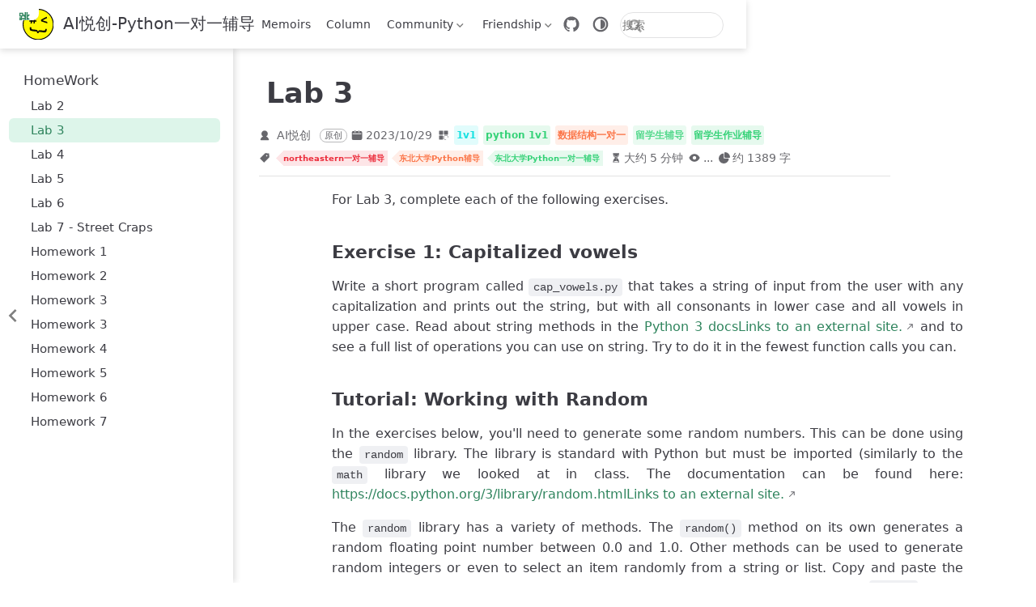

--- FILE ---
content_type: text/html
request_url: https://bornforthis.cn/1v1/62-SuzIhAn/Homework/Lab3.html
body_size: 15112
content:
<!doctype html>
<html lang="zh-CN" data-theme="light">
  <head>
    <meta charset="utf-8" />
    <meta name="viewport" content="width=device-width,initial-scale=1" />
    <meta name="keywords" content="一对一辅导编程,编程1v1,CS辅导,编程一对一辅导,少儿编程一对一,Python 1v1,AI悦创,一对一,菜鸟教程,Python,编程一对一,C++,Java,AI,人工智能,黄家宝,Python一对一教学,Python辅导,留学生CS辅导,ChatGPT代注册,Java一对一辅导">
    <meta name="description" content="Python一对一辅导,编程1v1,Java一对一辅导,一对一教学辅导,CS辅导,面试辅导,爬虫一对一教学,菜鸟教程,编程一对一教学,少儿编程一对一,人工智能,黄家宝,全网3888+学员,值得信赖,Python一对一教学,Java一对一教学,留学生CS辅导,ChatGPT代注册">
    <style>
      :root {
        --vp-c-bg: #fff;
      }

      [data-theme="dark"] {
        --vp-c-bg: #1b1b1f;
      }

      html,
      body {
        background: var(--vp-c-bg);
      }
    </style>
    <script>
      const userMode = localStorage.getItem("vuepress-theme-hope-scheme");
      const systemDarkMode =
        window.matchMedia &&
        window.matchMedia("(prefers-color-scheme: dark)").matches;

      if (userMode === "dark" || (userMode !== "light" && systemDarkMode)) {
        document.documentElement.setAttribute("data-theme", "dark");
      }
    </script>
    <script type="application/ld+json">{"@context":"https://schema.org","@type":"Article","headline":"Lab 3","image":["https://bornforthis.cn/gzh.jpg","https://bornforthis.cn/zsxq.jpg"],"datePublished":"2023-10-28T23:52:10.000Z","dateModified":"2025-04-10T23:49:50.000Z","author":[{"@type":"Person","name":"AI悦创"}]}</script><meta property="og:url" content="https://bornforthis.cn/1v1/62-SuzIhAn/Homework/Lab3.html"><meta property="og:site_name" content="AI悦创-Python一对一辅导"><meta property="og:title" content="Lab 3"><meta property="og:description" content="For Lab 3, complete each of the following exercises. Exercise 1: Capitalized vowels Write a short program called cap_vowels.py that takes a string of input from the user with an..."><meta property="og:type" content="article"><meta property="og:image" content="https://bornforthis.cn/gzh.jpg"><meta property="og:locale" content="zh-CN"><meta property="og:updated_time" content="2025-04-10T23:49:50.000Z"><meta property="article:author" content="AI悦创"><meta property="article:tag" content="东北大学Python一对一辅导"><meta property="article:tag" content="东北大学Python辅导"><meta property="article:tag" content="northeastern一对一辅导"><meta property="article:published_time" content="2023-10-28T23:52:10.000Z"><meta property="article:modified_time" content="2025-04-10T23:49:50.000Z"><meta name="google-adsense-account" content="ca-pub-5987340307114699"><link rel="icon" href="/favicon.ico"><script>
      var _hmt = _hmt || [];
      (function() {
        var hm = document.createElement("script");
        hm.src = "https://hm.baidu.com/hm.js?2c924d7bcd249a2eaa2d4d003771cead";
        var s = document.getElementsByTagName("script")[0]; 
        s.parentNode.insertBefore(hm, s);
      })();
      </script><script async="" href="https://www.googletagmanager.com/gtag/js?id=G-PK3BBE140P">
      window.dataLayer = window.dataLayer || [];
      function gtag(){dataLayer.push(arguments);}
      gtag('js', new Date());
    
      gtag('config', 'G-ZTEFJDCG66');
      </script><link rel="alternate" type="application/atom+xml" href="https://bornforthis.cn/atom.xml" title="AI悦创-Python一对一辅导 Atom Feed"><link rel="alternate" type="application/json" href="https://bornforthis.cn/feed.json" title="AI悦创-Python一对一辅导 JSON Feed"><link rel="alternate" type="application/rss+xml" href="https://bornforthis.cn/rss.xml" title="AI悦创-Python一对一辅导 RSS Feed"><title>Lab 3 | AI悦创-Python一对一辅导</title><meta name="description" content="For Lab 3, complete each of the following exercises. Exercise 1: Capitalized vowels Write a short program called cap_vowels.py that takes a string of input from the user with an...">
    <link rel="preload" href="/assets/style-Btfvf0VG.css" as="style"><link rel="stylesheet" href="/assets/style-Btfvf0VG.css">
    <link rel="modulepreload" href="/assets/app-BvV3xVT8.js"><link rel="modulepreload" href="/assets/Lab3.html-DxXUkoFS.js"><link rel="modulepreload" href="/assets/gzh-DnOBNg6W.js"><link rel="modulepreload" href="/assets/zsxq-BcdwOI-_.js"><link rel="modulepreload" href="/assets/plugin-vue_export-helper-DlAUqK2U.js">
    
  </head>
  <body>
    <div id="app"><!--[--><!--[--><!--[--><span tabindex="-1"></span><a href="#main-content" class="vp-skip-link sr-only">跳至主要內容</a><!--]--><div class="theme-container external-link-icon has-toc" vp-container><!--[--><header id="navbar" class="vp-navbar" vp-navbar><div class="vp-navbar-start"><button type="button" class="vp-toggle-sidebar-button" title="Toggle Sidebar"><span class="icon"></span></button><!--[--><a class="route-link vp-brand" href="/" aria-label="带我回家"><img class="vp-nav-logo" src="/aiyc.svg" alt><!----><span class="vp-site-name hide-in-pad">AI悦创-Python一对一辅导</span></a><!--]--></div><div class="vp-navbar-center"><!--[--><nav class="vp-nav-links"><div class="vp-nav-item hide-in-mobile"><a class="route-link auto-link" href="/Memoirs.html" aria-label="Memoirs"><!--[--><i class="vp-icon iconfont icon-blog" sizing="height"></i><!--]-->Memoirs<!----></a></div><div class="vp-nav-item hide-in-mobile"><a class="route-link auto-link" href="/column.html" aria-label="Column"><!--[--><i class="vp-icon iconfont icon-columnszhuanlan" sizing="height"></i><!--]-->Column<!----></a></div><div class="vp-nav-item hide-in-mobile"><div class="vp-dropdown-wrapper"><button type="button" class="vp-dropdown-title" aria-label="Community"><!--[--><i class="vp-icon iconfont icon-shequ-jihuo" sizing="height"></i>Community<!--]--><span class="arrow"></span><ul class="vp-dropdown"><li class="vp-dropdown-item"><h4 class="vp-dropdown-subtitle">在线平台</h4><ul class="vp-dropdown-subitems"><li class="vp-dropdown-subitem"><a class="auto-link external-link" href="https://py.bornforthis.cn/" aria-label="Python Online" rel="noopener noreferrer" target="_blank"><!--[--><i class="vp-icon iconfont icon-python" sizing="both"></i><!--]-->Python Online<!----></a></li><li class="vp-dropdown-subitem"><a class="auto-link external-link" href="https://huangjiabaoaiyc.gitee.io/visualgo/" aria-label="Data Structure" rel="noopener noreferrer" target="_blank"><!--[--><i class="vp-icon iconfont icon-discover" sizing="both"></i><!--]-->Data Structure<!----></a></li><li class="vp-dropdown-subitem"><a class="auto-link external-link" href="https://bornforthis.cn/json/" aria-label="Json Online" rel="noopener noreferrer" target="_blank"><!--[--><i class="vp-icon iconfont icon-json" sizing="both"></i><!--]-->Json Online<!----></a></li><li class="vp-dropdown-subitem"><a class="auto-link external-link" href="https://bornforthis.cn/m3u8" aria-label="m3u8 Play" rel="noopener noreferrer" target="_blank"><!--[--><i class="vp-icon iconfont icon-preview" sizing="both"></i><!--]-->m3u8 Play<!----></a></li><li class="vp-dropdown-subitem"><a class="auto-link external-link" href="https://bornforthis.cn/tool/" aria-label="Decimal online conversion" rel="noopener noreferrer" target="_blank"><!--[--><i class="vp-icon iconfont icon-tool" sizing="both"></i><!--]-->Decimal online conversion<!----></a></li><li class="vp-dropdown-subitem"><a class="auto-link external-link" href="https://bornforthis.cn/html_online/" aria-label="HTML Online" rel="noopener noreferrer" target="_blank"><!--[--><i class="vp-icon iconfont icon-web" sizing="both"></i><!--]-->HTML Online<!----></a></li><li class="vp-dropdown-subitem"><a class="auto-link external-link" href="https://bornforthis.cn/python/#/" aria-label="Python" rel="noopener noreferrer" target="_blank"><!--[--><i class="vp-icon iconfont icon-python" sizing="both"></i><!--]-->Python<!----></a></li></ul></li></ul></button></div></div><div class="vp-nav-item hide-in-mobile"><div class="vp-dropdown-wrapper"><button type="button" class="vp-dropdown-title" aria-label="Friendship"><!--[--><i class="vp-icon iconfont icon-pengyouquan3" sizing="height"></i>Friendship<!--]--><span class="arrow"></span><ul class="vp-dropdown"><li class="vp-dropdown-item"><h4 class="vp-dropdown-subtitle">开发本站</h4><ul class="vp-dropdown-subitems"><li class="vp-dropdown-subitem"><a class="auto-link external-link" href="https://www.class1v1.com/" aria-label="1v1官网" rel="noopener noreferrer" target="_blank"><!--[--><i class="vp-icon iconfont icon-1v1-4" sizing="both"></i><!--]-->1v1官网<!----></a></li><li class="vp-dropdown-subitem"><a class="route-link auto-link" href="/friendship-link.html" aria-label="友情链接"><!--[--><i class="vp-icon iconfont icon-pengyoufill" sizing="both"></i><!--]-->友情链接<!----></a></li><li class="vp-dropdown-subitem"><a class="auto-link external-link" href="https://github.com/AndersonHJB/BornforthisData" aria-label="文章涉及资料" rel="noopener noreferrer" target="_blank"><!--[--><i class="vp-icon iconfont icon-github" sizing="both"></i><!--]-->文章涉及资料<!----></a></li></ul></li><li class="vp-dropdown-item"><h4 class="vp-dropdown-subtitle">审美</h4><ul class="vp-dropdown-subitems"><li class="vp-dropdown-subitem"><a class="auto-link external-link" href="https://unsplash.com/" aria-label="Unsplash" rel="noopener noreferrer" target="_blank"><!--[--><i class="vp-icon iconfont icon-pic" sizing="both"></i><!--]-->Unsplash<!----></a></li><li class="vp-dropdown-subitem"><a class="auto-link external-link" href="https://dribbble.com/" aria-label="Dribbble" rel="noopener noreferrer" target="_blank"><!--[--><i class="vp-icon iconfont icon-emoji" sizing="both"></i><!--]-->Dribbble<!----></a></li><li class="vp-dropdown-subitem"><a class="auto-link external-link" href="https://openprocessing.org/" aria-label="openprocessing" rel="noopener noreferrer" target="_blank"><!--[--><i class="vp-icon iconfont icon-VIsheji" sizing="both"></i><!--]-->openprocessing<!----></a></li><li class="vp-dropdown-subitem"><a class="auto-link external-link" href="https://dribbble.com/" aria-label="dribbble" rel="noopener noreferrer" target="_blank"><!--[--><i class="vp-icon iconfont icon-chuangyi" sizing="both"></i><!--]-->dribbble<!----></a></li></ul></li><li class="vp-dropdown-item"><h4 class="vp-dropdown-subtitle">开源/订阅</h4><ul class="vp-dropdown-subitems"><li class="vp-dropdown-subitem"><a class="auto-link external-link" href="https://pypi.org/user/Bornforthis/" aria-label="Open library" rel="noopener noreferrer" target="_blank"><!--[--><i class="vp-icon iconfont icon-python" sizing="both"></i><!--]-->Open library<!----></a></li><li class="vp-dropdown-subitem"><a class="auto-link external-link" href="https://github.com/AndersonHJB/bootstrapmb" aria-label="HTML Template" rel="noopener noreferrer" target="_blank"><!--[--><i class="vp-icon iconfont icon-web1" sizing="both"></i><!--]-->HTML Template<!----></a></li><li class="vp-dropdown-subitem"><a class="auto-link external-link" href="https://bornforthis.cn/feed.json" aria-label="Feed Json" rel="noopener noreferrer" target="_blank"><!--[--><i class="vp-icon iconfont icon-rss" sizing="both"></i><!--]-->Feed Json<!----></a></li><li class="vp-dropdown-subitem"><a class="auto-link external-link" href="https://bornforthis.cn/atom.xml" aria-label="Feed Atom" rel="noopener noreferrer" target="_blank"><!--[--><i class="vp-icon iconfont icon-rss" sizing="both"></i><!--]-->Feed Atom<!----></a></li><li class="vp-dropdown-subitem"><a class="auto-link external-link" href="https://bornforthis.cn/rss.xml" aria-label="Feed Rss" rel="noopener noreferrer" target="_blank"><!--[--><i class="vp-icon iconfont icon-rss" sizing="both"></i><!--]-->Feed Rss<!----></a></li></ul></li><li class="vp-dropdown-item"><a class="auto-link external-link" href="https://ai.bornforthis.cn/" aria-label="AI实验室" rel="noopener noreferrer" target="_blank"><!--[--><i class="vp-icon iconfont icon-gemini-ai" sizing="both"></i><!--]-->AI实验室<!----></a></li></ul></button></div></div></nav><!--]--></div><div class="vp-navbar-end"><!--[--><!----><div class="vp-nav-item vp-action"><a class="vp-action-link" href="https://github.com/AndersonHJB/bornforthis.cn" target="_blank" rel="noopener noreferrer" aria-label="GitHub"><svg xmlns="http://www.w3.org/2000/svg" class="icon github-icon" viewBox="0 0 1024 1024" fill="currentColor" aria-label="github icon" name="github" style="width:1.25rem;height:1.25rem;vertical-align:middle;"><path d="M511.957 21.333C241.024 21.333 21.333 240.981 21.333 512c0 216.832 140.544 400.725 335.574 465.664 24.49 4.395 32.256-10.07 32.256-23.083 0-11.69.256-44.245 0-85.205-136.448 29.61-164.736-64.64-164.736-64.64-22.315-56.704-54.4-71.765-54.4-71.765-44.587-30.464 3.285-29.824 3.285-29.824 49.195 3.413 75.179 50.517 75.179 50.517 43.776 75.008 114.816 53.333 142.762 40.79 4.523-31.66 17.152-53.377 31.19-65.537-108.971-12.458-223.488-54.485-223.488-242.602 0-53.547 19.114-97.323 50.517-131.67-5.035-12.33-21.93-62.293 4.779-129.834 0 0 41.258-13.184 134.912 50.346a469.803 469.803 0 0 1 122.88-16.554c41.642.213 83.626 5.632 122.88 16.554 93.653-63.488 134.784-50.346 134.784-50.346 26.752 67.541 9.898 117.504 4.864 129.834 31.402 34.347 50.474 78.123 50.474 131.67 0 188.586-114.73 230.016-224.042 242.09 17.578 15.232 33.578 44.672 33.578 90.454v135.85c0 13.142 7.936 27.606 32.854 22.87C862.25 912.597 1002.667 728.747 1002.667 512c0-271.019-219.648-490.667-490.71-490.667z"></path></svg></a></div><div class="vp-nav-item hide-in-mobile"><button type="button" class="vp-color-mode-switch" id="color-mode-switch"><svg xmlns="http://www.w3.org/2000/svg" class="icon auto-icon" viewBox="0 0 1024 1024" fill="currentColor" aria-label="auto icon" name="auto" style="display:block;"><path d="M512 992C246.92 992 32 777.08 32 512S246.92 32 512 32s480 214.92 480 480-214.92 480-480 480zm0-840c-198.78 0-360 161.22-360 360 0 198.84 161.22 360 360 360s360-161.16 360-360c0-198.78-161.22-360-360-360zm0 660V212c165.72 0 300 134.34 300 300 0 165.72-134.28 300-300 300z"></path></svg><svg xmlns="http://www.w3.org/2000/svg" class="icon dark-icon" viewBox="0 0 1024 1024" fill="currentColor" aria-label="dark icon" name="dark" style="display:none;"><path d="M524.8 938.667h-4.267a439.893 439.893 0 0 1-313.173-134.4 446.293 446.293 0 0 1-11.093-597.334A432.213 432.213 0 0 1 366.933 90.027a42.667 42.667 0 0 1 45.227 9.386 42.667 42.667 0 0 1 10.24 42.667 358.4 358.4 0 0 0 82.773 375.893 361.387 361.387 0 0 0 376.747 82.774 42.667 42.667 0 0 1 54.187 55.04 433.493 433.493 0 0 1-99.84 154.88 438.613 438.613 0 0 1-311.467 128z"></path></svg><svg xmlns="http://www.w3.org/2000/svg" class="icon light-icon" viewBox="0 0 1024 1024" fill="currentColor" aria-label="light icon" name="light" style="display:none;"><path d="M952 552h-80a40 40 0 0 1 0-80h80a40 40 0 0 1 0 80zM801.88 280.08a41 41 0 0 1-57.96-57.96l57.96-58a41.04 41.04 0 0 1 58 58l-58 57.96zM512 752a240 240 0 1 1 0-480 240 240 0 0 1 0 480zm0-560a40 40 0 0 1-40-40V72a40 40 0 0 1 80 0v80a40 40 0 0 1-40 40zm-289.88 88.08-58-57.96a41.04 41.04 0 0 1 58-58l57.96 58a41 41 0 0 1-57.96 57.96zM192 512a40 40 0 0 1-40 40H72a40 40 0 0 1 0-80h80a40 40 0 0 1 40 40zm30.12 231.92a41 41 0 0 1 57.96 57.96l-57.96 58a41.04 41.04 0 0 1-58-58l58-57.96zM512 832a40 40 0 0 1 40 40v80a40 40 0 0 1-80 0v-80a40 40 0 0 1 40-40zm289.88-88.08 58 57.96a41.04 41.04 0 0 1-58 58l-57.96-58a41 41 0 0 1 57.96-57.96z"></path></svg></button></div><form class="search-box" role="search"><input type="search" placeholder="搜索" autocomplete="off" spellcheck="false" value><!----></form><!--]--><button type="button" class="vp-toggle-navbar-button" aria-label="Toggle Navbar" aria-expanded="false" aria-controls="nav-screen"><span><span class="vp-top"></span><span class="vp-middle"></span><span class="vp-bottom"></span></span></button></div></header><!----><!--]--><!----><div class="toggle-sidebar-wrapper"><span class="arrow start"></span></div><aside id="sidebar" class="vp-sidebar" vp-sidebar><!----><ul class="vp-sidebar-links"><li><section class="vp-sidebar-group"><p class="vp-sidebar-header active"><i class="vp-icon iconfont icon-employee-rank" sizing="both"></i><span class="vp-sidebar-title">HomeWork</span><!----></p><ul class="vp-sidebar-links"><li><a class="route-link auto-link vp-sidebar-link" href="/1v1/62-SuzIhAn/Homework/Lab2.html" aria-label="Lab 2"><!--[--><i class="vp-icon iconfont icon-python" sizing="both"></i><!--]-->Lab 2<!----></a></li><li><a class="route-link route-link-active auto-link vp-sidebar-link active" href="/1v1/62-SuzIhAn/Homework/Lab3.html" aria-label="Lab 3"><!--[--><i class="vp-icon iconfont icon-python" sizing="both"></i><!--]-->Lab 3<!----></a></li><li><a class="route-link auto-link vp-sidebar-link" href="/1v1/62-SuzIhAn/Homework/Lab4.html" aria-label="Lab 4"><!--[--><i class="vp-icon iconfont icon-python" sizing="both"></i><!--]-->Lab 4<!----></a></li><li><a class="route-link auto-link vp-sidebar-link" href="/1v1/62-SuzIhAn/Homework/Lab5.html" aria-label="Lab 5"><!--[--><i class="vp-icon iconfont icon-python" sizing="both"></i><!--]-->Lab 5<!----></a></li><li><a class="route-link auto-link vp-sidebar-link" href="/1v1/62-SuzIhAn/Homework/Lab6.html" aria-label="Lab 6"><!--[--><i class="vp-icon iconfont icon-python" sizing="both"></i><!--]-->Lab 6<!----></a></li><li><a class="route-link auto-link vp-sidebar-link" href="/1v1/62-SuzIhAn/Homework/Lab7-Street-Craps.html" aria-label="Lab 7 - Street Craps"><!--[--><i class="vp-icon iconfont icon-python" sizing="both"></i><!--]-->Lab 7 - Street Craps<!----></a></li><li><a class="route-link auto-link vp-sidebar-link" href="/1v1/62-SuzIhAn/Homework/Homework1.html" aria-label="Homework 1"><!--[--><i class="vp-icon iconfont icon-python" sizing="both"></i><!--]-->Homework 1<!----></a></li><li><a class="route-link auto-link vp-sidebar-link" href="/1v1/62-SuzIhAn/Homework/Homework2.html" aria-label="Homework 2"><!--[--><i class="vp-icon iconfont icon-python" sizing="both"></i><!--]-->Homework 2<!----></a></li><li><a class="route-link auto-link vp-sidebar-link" href="/1v1/62-SuzIhAn/Homework/Homework3.html" aria-label="Homework 3"><!--[--><i class="vp-icon iconfont icon-python" sizing="both"></i><!--]-->Homework 3<!----></a></li><li><a class="route-link auto-link vp-sidebar-link" href="/1v1/62-SuzIhAn/Homework/Homework3-1.html" aria-label="Homework 3"><!--[--><i class="vp-icon iconfont icon-python" sizing="both"></i><!--]-->Homework 3<!----></a></li><li><a class="route-link auto-link vp-sidebar-link" href="/1v1/62-SuzIhAn/Homework/Homework4.html" aria-label="Homework 4"><!--[--><i class="vp-icon iconfont icon-python" sizing="both"></i><!--]-->Homework 4<!----></a></li><li><a class="route-link auto-link vp-sidebar-link" href="/1v1/62-SuzIhAn/Homework/Homework5.html" aria-label="Homework 5"><!--[--><i class="vp-icon iconfont icon-python" sizing="both"></i><!--]-->Homework 5<!----></a></li><li><a class="route-link auto-link vp-sidebar-link" href="/1v1/62-SuzIhAn/Homework/Homework6.html" aria-label="Homework 6"><!--[--><i class="vp-icon iconfont icon-python" sizing="both"></i><!--]-->Homework 6<!----></a></li><li><a class="route-link auto-link vp-sidebar-link" href="/1v1/62-SuzIhAn/Homework/Homework7.html" aria-label="Homework 7"><!--[--><i class="vp-icon iconfont icon-python" sizing="both"></i><!--]-->Homework 7<!----></a></li></ul></section></li></ul><!----></aside><!--[--><main id="main-content" class="vp-page"><!--[--><!----><!----><nav class="vp-breadcrumb disable"></nav><div class="vp-page-title"><h1><i class="vp-icon iconfont icon-python" sizing="height"></i>Lab 3</h1><div class="page-info"><span class="page-author-info" aria-label="作者🖊" data-balloon-pos="up"><svg xmlns="http://www.w3.org/2000/svg" class="icon author-icon" viewBox="0 0 1024 1024" fill="currentColor" aria-label="author icon" name="author"><path d="M649.6 633.6c86.4-48 147.2-144 147.2-249.6 0-160-128-288-288-288s-288 128-288 288c0 108.8 57.6 201.6 147.2 249.6-121.6 48-214.4 153.6-240 288-3.2 9.6 0 19.2 6.4 25.6 3.2 9.6 12.8 12.8 22.4 12.8h704c9.6 0 19.2-3.2 25.6-12.8 6.4-6.4 9.6-16 6.4-25.6-25.6-134.4-121.6-240-243.2-288z"></path></svg><span><span class="page-author-item">AI悦创</span></span><span property="author" content="AI悦创"></span></span><span class="page-original-info">原创</span><span class="page-date-info" aria-label="写作日期📅" data-balloon-pos="up"><svg xmlns="http://www.w3.org/2000/svg" class="icon calendar-icon" viewBox="0 0 1024 1024" fill="currentColor" aria-label="calendar icon" name="calendar"><path d="M716.4 110.137c0-18.753-14.72-33.473-33.472-33.473-18.753 0-33.473 14.72-33.473 33.473v33.473h66.993v-33.473zm-334.87 0c0-18.753-14.72-33.473-33.473-33.473s-33.52 14.72-33.52 33.473v33.473h66.993v-33.473zm468.81 33.52H716.4v100.465c0 18.753-14.72 33.473-33.472 33.473a33.145 33.145 0 01-33.473-33.473V143.657H381.53v100.465c0 18.753-14.72 33.473-33.473 33.473a33.145 33.145 0 01-33.473-33.473V143.657H180.6A134.314 134.314 0 0046.66 277.595v535.756A134.314 134.314 0 00180.6 947.289h669.74a134.36 134.36 0 00133.94-133.938V277.595a134.314 134.314 0 00-133.94-133.938zm33.473 267.877H147.126a33.145 33.145 0 01-33.473-33.473c0-18.752 14.72-33.473 33.473-33.473h736.687c18.752 0 33.472 14.72 33.472 33.473a33.145 33.145 0 01-33.472 33.473z"></path></svg><span data-allow-mismatch="text">2023/10/29</span><meta property="datePublished" content="2023-10-28T23:52:10.000Z"></span><span class="page-category-info" aria-label="分类🌈" data-balloon-pos="up"><svg xmlns="http://www.w3.org/2000/svg" class="icon category-icon" viewBox="0 0 1024 1024" fill="currentColor" aria-label="category icon" name="category"><path d="M148.41 106.992h282.176c22.263 0 40.31 18.048 40.31 40.31V429.48c0 22.263-18.047 40.31-40.31 40.31H148.41c-22.263 0-40.311-18.047-40.311-40.31V147.302c0-22.263 18.048-40.31 40.311-40.31zM147.556 553.478H429.73c22.263 0 40.311 18.048 40.311 40.31v282.176c0 22.263-18.048 40.312-40.31 40.312H147.555c-22.263 0-40.311-18.049-40.311-40.312V593.79c0-22.263 18.048-40.311 40.31-40.311zM593.927 106.992h282.176c22.263 0 40.31 18.048 40.31 40.31V429.48c0 22.263-18.047 40.31-40.31 40.31H593.927c-22.263 0-40.311-18.047-40.311-40.31V147.302c0-22.263 18.048-40.31 40.31-40.31zM730.22 920.502H623.926c-40.925 0-74.22-33.388-74.22-74.425V623.992c0-41.038 33.387-74.424 74.425-74.424h222.085c41.038 0 74.424 33.226 74.424 74.067v114.233c0 10.244-8.304 18.548-18.547 18.548s-18.548-8.304-18.548-18.548V623.635c0-20.388-16.746-36.974-37.33-36.974H624.13c-20.585 0-37.331 16.747-37.331 37.33v222.086c0 20.585 16.654 37.331 37.126 37.331H730.22c10.243 0 18.547 8.304 18.547 18.547 0 10.244-8.304 18.547-18.547 18.547z"></path></svg><!--[--><span class="page-category-item color5 clickable" role="navigation">1v1</span><span class="page-category-item color4 clickable" role="navigation">python 1v1</span><span class="page-category-item color1 clickable" role="navigation">数据结构一对一</span><span class="page-category-item color3 clickable" role="navigation">留学生辅导</span><span class="page-category-item color4 clickable" role="navigation">留学生作业辅导</span><!--]--><meta property="articleSection" content="1v1,python 1v1,数据结构一对一,留学生辅导,留学生作业辅导"></span><span class="page-tag-info" aria-label="标签🏷" data-balloon-pos="up"><svg xmlns="http://www.w3.org/2000/svg" class="icon tag-icon" viewBox="0 0 1024 1024" fill="currentColor" aria-label="tag icon" name="tag"><path d="M939.902 458.563L910.17 144.567c-1.507-16.272-14.465-29.13-30.737-30.737L565.438 84.098h-.402c-3.215 0-5.726 1.005-7.634 2.913l-470.39 470.39a10.004 10.004 0 000 14.164l365.423 365.424c1.909 1.908 4.42 2.913 7.132 2.913s5.223-1.005 7.132-2.913l470.39-470.39c2.01-2.11 3.014-5.023 2.813-8.036zm-240.067-72.121c-35.458 0-64.286-28.828-64.286-64.286s28.828-64.285 64.286-64.285 64.286 28.828 64.286 64.285-28.829 64.286-64.286 64.286z"></path></svg><!--[--><span class="page-tag-item color0 clickable" role="navigation">northeastern一对一辅导</span><span class="page-tag-item color1 clickable" role="navigation">东北大学Python辅导</span><span class="page-tag-item color4 clickable" role="navigation">东北大学Python一对一辅导</span><!--]--><meta property="keywords" content="northeastern一对一辅导,东北大学Python辅导,东北大学Python一对一辅导"></span><span class="page-reading-time-info" aria-label="阅读时间⌛" data-balloon-pos="up"><svg xmlns="http://www.w3.org/2000/svg" class="icon timer-icon" viewBox="0 0 1024 1024" fill="currentColor" aria-label="timer icon" name="timer"><path d="M799.387 122.15c4.402-2.978 7.38-7.897 7.38-13.463v-1.165c0-8.933-7.38-16.312-16.312-16.312H256.33c-8.933 0-16.311 7.38-16.311 16.312v1.165c0 5.825 2.977 10.874 7.637 13.592 4.143 194.44 97.22 354.963 220.201 392.763-122.204 37.542-214.893 196.511-220.2 389.397-4.661 5.049-7.638 11.651-7.638 19.03v5.825h566.49v-5.825c0-7.379-2.849-13.981-7.509-18.9-5.049-193.016-97.867-351.985-220.2-389.527 123.24-37.67 216.446-198.453 220.588-392.892zM531.16 450.445v352.632c117.674 1.553 211.787 40.778 211.787 88.676H304.097c0-48.286 95.149-87.382 213.728-88.676V450.445c-93.077-3.107-167.901-81.297-167.901-177.093 0-8.803 6.99-15.793 15.793-15.793 8.803 0 15.794 6.99 15.794 15.793 0 80.261 63.69 145.635 142.01 145.635s142.011-65.374 142.011-145.635c0-8.803 6.99-15.793 15.794-15.793s15.793 6.99 15.793 15.793c0 95.019-73.789 172.82-165.96 177.093z"></path></svg><span>大约 5 分钟</span><meta property="timeRequired" content="PT5M"></span><span class="page-pageview-info" aria-label="访问量🔢" data-balloon-pos="up"><svg xmlns="http://www.w3.org/2000/svg" class="icon eye-icon" viewBox="0 0 1024 1024" fill="currentColor" aria-label="eye icon" name="eye"><path d="M992 512.096c0-5.76-.992-10.592-1.28-11.136-.192-2.88-1.152-8.064-2.08-10.816-.256-.672-.544-1.376-.832-2.08-.48-1.568-1.024-3.104-1.6-4.32C897.664 290.112 707.104 160 512 160c-195.072 0-385.632 130.016-473.76 322.592-1.056 2.112-1.792 4.096-2.272 5.856a55.512 55.512 0 00-.64 1.6c-1.76 5.088-1.792 8.64-1.632 7.744-.832 3.744-1.568 11.168-1.568 11.168-.224 2.272-.224 4.032.032 6.304 0 0 .736 6.464 1.088 7.808.128 1.824.576 4.512 1.12 6.976h-.032c.448 2.08 1.12 4.096 1.984 6.08.48 1.536.992 2.976 1.472 4.032C126.432 733.856 316.992 864 512 864c195.136 0 385.696-130.048 473.216-321.696 1.376-2.496 2.24-4.832 2.848-6.912.256-.608.48-1.184.672-1.728 1.536-4.48 1.856-8.32 1.728-8.32l-.032.032c.608-3.104 1.568-7.744 1.568-13.28zM512 672c-88.224 0-160-71.776-160-160s71.776-160 160-160 160 71.776 160 160-71.776 160-160 160z"></path></svg><span id="ArtalkPV" class="vp-pageview waline-pageview-count" data-path="/1v1/62-SuzIhAn/Homework/Lab3.html" data-page-key="/1v1/62-SuzIhAn/Homework/Lab3.html">...</span></span><span class="page-word-info" aria-label="字数🔠" data-balloon-pos="up"><svg xmlns="http://www.w3.org/2000/svg" class="icon word-icon" viewBox="0 0 1024 1024" fill="currentColor" aria-label="word icon" name="word"><path d="M518.217 432.64V73.143A73.143 73.143 0 01603.43 1.097a512 512 0 01419.474 419.474 73.143 73.143 0 01-72.046 85.212H591.36a73.143 73.143 0 01-73.143-73.143z"></path><path d="M493.714 566.857h340.297a73.143 73.143 0 0173.143 85.577A457.143 457.143 0 11371.566 117.76a73.143 73.143 0 0185.577 73.143v339.383a36.571 36.571 0 0036.571 36.571z"></path></svg><span>约 1389 字</span><meta property="wordCount" content="1389"></span></div><hr></div><!----><div class="" vp-content><!----><div id="markdown-content"><p>For Lab 3, complete each of the following exercises.</p><h3 id="exercise-1-capitalized-vowels" tabindex="-1"><a class="header-anchor" href="#exercise-1-capitalized-vowels"><span>Exercise 1: Capitalized vowels</span></a></h3><p>Write a short program called <code>cap_vowels.py</code> that takes a string of input from the user with any capitalization and prints out the string, but with all consonants in lower case and all vowels in upper case. Read about string methods in the <a href="https://docs.python.org/3/library/stdtypes.html#string-methods" target="_blank" rel="noopener noreferrer">Python 3 docsLinks to an external site.</a> and to see a full list of operations you can use on string. Try to do it in the fewest function calls you can.</p><h3 id="tutorial-working-with-random" tabindex="-1"><a class="header-anchor" href="#tutorial-working-with-random"><span>Tutorial: Working with Random</span></a></h3><p>In the exercises below, you&#39;ll need to generate some random numbers. This can be done using the <code>random</code> library. The library is standard with Python but must be imported (similarly to the <code>math</code> library we looked at in class. The documentation can be found here: <a href="https://docs.python.org/3/library/random.html" target="_blank" rel="noopener noreferrer">https://docs.python.org/3/library/random.htmlLinks to an external site.</a></p><p>The <code>random</code> library has a variety of methods. The <code>random()</code> method on its own generates a random floating point number between 0.0 and 1.0. Other methods can be used to generate random integers or even to select an item randomly from a string or list. Copy and paste the following code into a local Python program and run it to see several ways that the <code>random</code> library can be used:</p><div class="language-python line-numbers-mode" data-highlighter="shiki" data-ext="python" style="--shiki-light:#383A42;--shiki-dark:#abb2bf;--shiki-light-bg:#FAFAFA;--shiki-dark-bg:#282c34;"><pre class="shiki shiki-themes one-light one-dark-pro vp-code"><code class="language-python"><span class="line"><span style="--shiki-light:#A626A4;--shiki-dark:#C678DD;">import</span><span style="--shiki-light:#383A42;--shiki-dark:#ABB2BF;"> random</span></span>
<span class="line"></span>
<span class="line"><span style="--shiki-light:#383A42;--shiki-dark:#ABB2BF;">num </span><span style="--shiki-light:#383A42;--shiki-dark:#56B6C2;">=</span><span style="--shiki-light:#383A42;--shiki-dark:#ABB2BF;"> random.</span><span style="--shiki-light:#383A42;--shiki-dark:#61AFEF;">random</span><span style="--shiki-light:#383A42;--shiki-dark:#ABB2BF;">()</span></span>
<span class="line"><span style="--shiki-light:#0184BC;--shiki-dark:#56B6C2;">print</span><span style="--shiki-light:#383A42;--shiki-dark:#ABB2BF;">(</span><span style="--shiki-light:#50A14F;--shiki-dark:#98C379;">&quot;Random number between 0.0 and 1.0:&quot;</span><span style="--shiki-light:#383A42;--shiki-dark:#ABB2BF;">, num)</span></span>
<span class="line"></span>
<span class="line"><span style="--shiki-light:#383A42;--shiki-dark:#ABB2BF;">num </span><span style="--shiki-light:#383A42;--shiki-dark:#56B6C2;">=</span><span style="--shiki-light:#383A42;--shiki-dark:#ABB2BF;"> random.</span><span style="--shiki-light:#383A42;--shiki-dark:#61AFEF;">randint</span><span style="--shiki-light:#383A42;--shiki-dark:#ABB2BF;">(</span><span style="--shiki-light:#986801;--shiki-dark:#D19A66;">5</span><span style="--shiki-light:#383A42;--shiki-dark:#ABB2BF;">, </span><span style="--shiki-light:#986801;--shiki-dark:#D19A66;">20</span><span style="--shiki-light:#383A42;--shiki-dark:#ABB2BF;">)</span></span>
<span class="line"><span style="--shiki-light:#0184BC;--shiki-dark:#56B6C2;">print</span><span style="--shiki-light:#383A42;--shiki-dark:#ABB2BF;">(</span><span style="--shiki-light:#50A14F;--shiki-dark:#98C379;">&quot;Random integer between 5 and 20: &quot;</span><span style="--shiki-light:#383A42;--shiki-dark:#ABB2BF;">, num)</span></span>
<span class="line"></span>
<span class="line"><span style="--shiki-light:#383A42;--shiki-dark:#ABB2BF;">my_string </span><span style="--shiki-light:#383A42;--shiki-dark:#56B6C2;">=</span><span style="--shiki-light:#50A14F;--shiki-dark:#98C379;"> &quot;Hello World!&quot;</span></span>
<span class="line"><span style="--shiki-light:#0184BC;--shiki-dark:#56B6C2;">print</span><span style="--shiki-light:#383A42;--shiki-dark:#ABB2BF;">(</span><span style="--shiki-light:#50A14F;--shiki-dark:#98C379;">&quot;A random character picked from&quot;</span><span style="--shiki-light:#383A42;--shiki-dark:#ABB2BF;">, my_string </span><span style="--shiki-light:#383A42;--shiki-dark:#56B6C2;">+</span><span style="--shiki-light:#50A14F;--shiki-dark:#98C379;"> &quot;:&quot;</span><span style="--shiki-light:#383A42;--shiki-dark:#ABB2BF;">,</span></span>
<span class="line"><span style="--shiki-light:#383A42;--shiki-dark:#ABB2BF;"> random.</span><span style="--shiki-light:#383A42;--shiki-dark:#61AFEF;">choice</span><span style="--shiki-light:#383A42;--shiki-dark:#ABB2BF;">(my_string))</span></span>
<span class="line"></span>
<span class="line"><span style="--shiki-light:#0184BC;--shiki-dark:#56B6C2;">print</span><span style="--shiki-light:#383A42;--shiki-dark:#ABB2BF;">(random.</span><span style="--shiki-light:#383A42;--shiki-dark:#61AFEF;">choice</span><span style="--shiki-light:#383A42;--shiki-dark:#ABB2BF;">([</span><span style="--shiki-light:#50A14F;--shiki-dark:#98C379;">&quot;red&quot;</span><span style="--shiki-light:#383A42;--shiki-dark:#ABB2BF;">, </span><span style="--shiki-light:#50A14F;--shiki-dark:#98C379;">&quot;yellow&quot;</span><span style="--shiki-light:#383A42;--shiki-dark:#ABB2BF;">, </span><span style="--shiki-light:#50A14F;--shiki-dark:#98C379;">&quot;green&quot;</span><span style="--shiki-light:#383A42;--shiki-dark:#ABB2BF;">, </span><span style="--shiki-light:#50A14F;--shiki-dark:#98C379;">&quot;blue&quot;</span><span style="--shiki-light:#383A42;--shiki-dark:#ABB2BF;">]))</span></span></code></pre><div class="line-numbers" aria-hidden="true" style="counter-reset:line-number 0;"><div class="line-number"></div><div class="line-number"></div><div class="line-number"></div><div class="line-number"></div><div class="line-number"></div><div class="line-number"></div><div class="line-number"></div><div class="line-number"></div><div class="line-number"></div><div class="line-number"></div><div class="line-number"></div><div class="line-number"></div><div class="line-number"></div></div></div><p>This should give you enough of an introduction to the library to be able to use it in the following exercises.</p><h3 id="exercise-2-dmv" tabindex="-1"><a class="header-anchor" href="#exercise-2-dmv"><span>Exercise 2: DMV</span></a></h3><p>The Department of Motor Vehicles (DMV) is responsible for issuing driver’s licenses. This question asks you to write a program called <code>dmv.py</code> that prompts the user to enter their full name (first, middle, and last) and their date of birth and then produces a “driver’s license”. The license should have the following pieces of information:</p><div class="language-python line-numbers-mode" data-highlighter="shiki" data-ext="python" style="--shiki-light:#383A42;--shiki-dark:#abb2bf;--shiki-light-bg:#FAFAFA;--shiki-dark-bg:#282c34;"><pre class="shiki shiki-themes one-light one-dark-pro vp-code"><code class="language-python"><span class="line"><span style="--shiki-light:#383A42;--shiki-dark:#56B6C2;">*</span><span style="--shiki-light:#383A42;--shiki-dark:#ABB2BF;"> A random driver’s </span><span style="--shiki-light:#0184BC;--shiki-dark:#56B6C2;">license</span><span style="--shiki-light:#383A42;--shiki-dark:#ABB2BF;"> number that consists of </span><span style="--shiki-light:#986801;--shiki-dark:#D19A66;">7</span><span style="--shiki-light:#383A42;--shiki-dark:#ABB2BF;"> random digits</span></span>
<span class="line"><span style="--shiki-light:#383A42;--shiki-dark:#56B6C2;">*</span><span style="--shiki-light:#383A42;--shiki-dark:#ABB2BF;"> The user’s last name</span></span>
<span class="line"><span style="--shiki-light:#383A42;--shiki-dark:#56B6C2;">*</span><span style="--shiki-light:#383A42;--shiki-dark:#ABB2BF;"> The user’s first </span><span style="--shiki-light:#A626A4;--shiki-dark:#C678DD;">and</span><span style="--shiki-light:#383A42;--shiki-dark:#ABB2BF;"> middle name</span></span>
<span class="line"><span style="--shiki-light:#383A42;--shiki-dark:#56B6C2;">*</span><span style="--shiki-light:#383A42;--shiki-dark:#ABB2BF;"> An expiration date which </span><span style="--shiki-light:#A626A4;--shiki-dark:#C678DD;">is</span><span style="--shiki-light:#383A42;--shiki-dark:#ABB2BF;"> the user’s birth date </span><span style="--shiki-light:#A626A4;--shiki-dark:#C678DD;">except</span><span style="--shiki-light:#A626A4;--shiki-dark:#C678DD;"> for</span><span style="--shiki-light:#383A42;--shiki-dark:#ABB2BF;"> the year which should be </span><span style="--shiki-light:#986801;--shiki-dark:#D19A66;">2021</span></span></code></pre><div class="line-numbers" aria-hidden="true" style="counter-reset:line-number 0;"><div class="line-number"></div><div class="line-number"></div><div class="line-number"></div><div class="line-number"></div></div></div><p>Here is an example of what my program produces when run:</p><div class="language-python line-numbers-mode" data-highlighter="shiki" data-ext="python" style="--shiki-light:#383A42;--shiki-dark:#abb2bf;--shiki-light-bg:#FAFAFA;--shiki-dark-bg:#282c34;"><pre class="shiki shiki-themes one-light one-dark-pro vp-code"><code class="language-python"><span class="line"><span style="--shiki-light:#383A42;--shiki-dark:#ABB2BF;">Welcome to the </span><span style="--shiki-light:#383A42;--shiki-dark:#61AFEF;">DMV</span><span style="--shiki-light:#383A42;--shiki-dark:#ABB2BF;"> (estimated wait time </span><span style="--shiki-light:#A626A4;--shiki-dark:#C678DD;">is</span><span style="--shiki-light:#986801;--shiki-dark:#D19A66;"> 3</span><span style="--shiki-light:#383A42;--shiki-dark:#ABB2BF;"> hours)</span></span>
<span class="line"><span style="--shiki-light:#383A42;--shiki-dark:#ABB2BF;">Please enter your first, middle, </span><span style="--shiki-light:#A626A4;--shiki-dark:#C678DD;">and</span><span style="--shiki-light:#383A42;--shiki-dark:#ABB2BF;"> last name:</span></span>
<span class="line"><span style="--shiki-light:#383A42;--shiki-dark:#ABB2BF;">Anthony James Mullen</span></span>
<span class="line"><span style="--shiki-light:#383A42;--shiki-dark:#ABB2BF;">Enter date of </span><span style="--shiki-light:#383A42;--shiki-dark:#61AFEF;">birth</span><span style="--shiki-light:#383A42;--shiki-dark:#ABB2BF;"> (</span><span style="--shiki-light:#383A42;--shiki-dark:#D19A66;">MM</span><span style="--shiki-light:#383A42;--shiki-dark:#56B6C2;">/</span><span style="--shiki-light:#383A42;--shiki-dark:#D19A66;">DD</span><span style="--shiki-light:#383A42;--shiki-dark:#56B6C2;">/</span><span style="--shiki-light:#383A42;--shiki-dark:#D19A66;">YY</span><span style="--shiki-light:#383A42;--shiki-dark:#ABB2BF;">):</span></span>
<span class="line"><span style="--shiki-light:#986801;--shiki-dark:#D19A66;">0</span><span style="--shiki-light:white;--shiki-dark:#FFFFFF;">5</span><span style="--shiki-light:#383A42;--shiki-dark:#56B6C2;">/</span><span style="--shiki-light:#986801;--shiki-dark:#D19A66;">15</span><span style="--shiki-light:#383A42;--shiki-dark:#56B6C2;">/</span><span style="--shiki-light:#986801;--shiki-dark:#D19A66;">71</span></span>
<span class="line"><span style="--shiki-light:white;--shiki-dark:#FFFFFF;">------------------------------------</span><span style="--shiki-light:#383A42;--shiki-dark:#56B6C2;">-</span></span>
<span class="line"><span style="--shiki-light:#383A42;--shiki-dark:#ABB2BF;">Washington Driver License</span></span>
<span class="line"><span style="--shiki-light:#383A42;--shiki-dark:#D19A66;">DL</span><span style="--shiki-light:#986801;--shiki-dark:#D19A66;"> 8704266</span></span>
<span class="line"><span style="--shiki-light:#383A42;--shiki-dark:#D19A66;">LN</span><span style="--shiki-light:#383A42;--shiki-dark:#ABB2BF;"> Mullen</span></span>
<span class="line"><span style="--shiki-light:#383A42;--shiki-dark:#D19A66;">FN</span><span style="--shiki-light:#383A42;--shiki-dark:#ABB2BF;"> Anthony James</span></span>
<span class="line"><span style="--shiki-light:#383A42;--shiki-dark:#D19A66;">DOB</span><span style="--shiki-light:#986801;--shiki-dark:#D19A66;"> 0</span><span style="--shiki-light:white;--shiki-dark:#FFFFFF;">5</span><span style="--shiki-light:#383A42;--shiki-dark:#56B6C2;">/</span><span style="--shiki-light:#986801;--shiki-dark:#D19A66;">15</span><span style="--shiki-light:#383A42;--shiki-dark:#56B6C2;">/</span><span style="--shiki-light:#986801;--shiki-dark:#D19A66;">71</span></span>
<span class="line"><span style="--shiki-light:#383A42;--shiki-dark:#D19A66;">EXP</span><span style="--shiki-light:#986801;--shiki-dark:#D19A66;"> 0</span><span style="--shiki-light:white;--shiki-dark:#FFFFFF;">5</span><span style="--shiki-light:#383A42;--shiki-dark:#56B6C2;">/</span><span style="--shiki-light:#986801;--shiki-dark:#D19A66;">15</span><span style="--shiki-light:#383A42;--shiki-dark:#56B6C2;">/</span><span style="--shiki-light:#986801;--shiki-dark:#D19A66;">21</span></span>
<span class="line"><span style="--shiki-light:white;--shiki-dark:#FFFFFF;">------------------------------------</span><span style="--shiki-light:#383A42;--shiki-dark:#56B6C2;">-</span></span></code></pre><div class="line-numbers" aria-hidden="true" style="counter-reset:line-number 0;"><div class="line-number"></div><div class="line-number"></div><div class="line-number"></div><div class="line-number"></div><div class="line-number"></div><div class="line-number"></div><div class="line-number"></div><div class="line-number"></div><div class="line-number"></div><div class="line-number"></div><div class="line-number"></div><div class="line-number"></div><div class="line-number"></div></div></div><h3 id="exercise-3-number-guessing-game" tabindex="-1"><a class="header-anchor" href="#exercise-3-number-guessing-game"><span>Exercise 3: Number guessing game</span></a></h3><p>For this exercise, you will create a simple number guessing game called <code>guessing_game.py</code>. The computer will pick a random number between 1 and 50 (inclusive), and then the player will try to guess it in as few guesses as possible.</p><p>The player will enter guesses through the command line interface, using the input function. The program will let the player know how close their guess is (if they are &quot;hot&quot; or &quot;cold&quot;, and whether their guess was too high or too low). When finished, your program&#39;s output might look something like the following:</p><div class="language-python line-numbers-mode has-collapsed-lines collapsed" data-highlighter="shiki" data-ext="python" style="--vp-collapsed-lines:15;--shiki-light:#383A42;--shiki-dark:#abb2bf;--shiki-light-bg:#FAFAFA;--shiki-dark-bg:#282c34;"><pre class="shiki shiki-themes one-light one-dark-pro vp-code"><code class="language-python"><span class="line"><span style="--shiki-light:#383A42;--shiki-dark:#ABB2BF;">Welcome to the Guessing Game!</span></span>
<span class="line"><span style="--shiki-light:#383A42;--shiki-dark:#ABB2BF;">I picked a number between </span><span style="--shiki-light:#986801;--shiki-dark:#D19A66;">1</span><span style="--shiki-light:#A626A4;--shiki-dark:#C678DD;"> and</span><span style="--shiki-light:#986801;--shiki-dark:#D19A66;"> 50</span><span style="--shiki-light:#383A42;--shiki-dark:#ABB2BF;">. Try </span><span style="--shiki-light:#A626A4;--shiki-dark:#C678DD;">and</span><span style="--shiki-light:#383A42;--shiki-dark:#ABB2BF;"> guess!</span></span>
<span class="line"><span style="--shiki-light:#986801;--shiki-dark:#D19A66;">25</span></span>
<span class="line"><span style="--shiki-light:#383A42;--shiki-dark:#ABB2BF;">You guessed </span><span style="--shiki-light:#986801;--shiki-dark:#D19A66;">25</span></span>
<span class="line"><span style="--shiki-light:#383A42;--shiki-dark:#ABB2BF;">Your guess </span><span style="--shiki-light:#A626A4;--shiki-dark:#C678DD;">is</span><span style="--shiki-light:#383A42;--shiki-dark:#ABB2BF;"> very cold</span></span>
<span class="line"><span style="--shiki-light:#986801;--shiki-dark:#D19A66;">20</span></span>
<span class="line"><span style="--shiki-light:#383A42;--shiki-dark:#ABB2BF;">Your guess </span><span style="--shiki-light:#A626A4;--shiki-dark:#C678DD;">is</span><span style="--shiki-light:#383A42;--shiki-dark:#ABB2BF;"> extremely cold</span></span>
<span class="line"><span style="--shiki-light:#986801;--shiki-dark:#D19A66;">40</span></span>
<span class="line"><span style="--shiki-light:#383A42;--shiki-dark:#ABB2BF;">Your guess </span><span style="--shiki-light:#A626A4;--shiki-dark:#C678DD;">is</span><span style="--shiki-light:#383A42;--shiki-dark:#ABB2BF;"> very warm</span></span>
<span class="line"><span style="--shiki-light:#986801;--shiki-dark:#D19A66;">45</span></span>
<span class="line"><span style="--shiki-light:#383A42;--shiki-dark:#ABB2BF;">Your guess </span><span style="--shiki-light:#A626A4;--shiki-dark:#C678DD;">is</span><span style="--shiki-light:#383A42;--shiki-dark:#ABB2BF;"> cold</span></span>
<span class="line"><span style="--shiki-light:#986801;--shiki-dark:#D19A66;">35</span></span>
<span class="line"><span style="--shiki-light:#383A42;--shiki-dark:#ABB2BF;">Your guess </span><span style="--shiki-light:#A626A4;--shiki-dark:#C678DD;">is</span><span style="--shiki-light:#383A42;--shiki-dark:#ABB2BF;"> extremely warm</span></span>
<span class="line"><span style="--shiki-light:#986801;--shiki-dark:#D19A66;">33</span></span>
<span class="line"><span style="--shiki-light:#383A42;--shiki-dark:#ABB2BF;">Your guess </span><span style="--shiki-light:#A626A4;--shiki-dark:#C678DD;">is</span><span style="--shiki-light:#383A42;--shiki-dark:#ABB2BF;"> warm</span></span>
<span class="line"><span style="--shiki-light:#986801;--shiki-dark:#D19A66;">32</span></span>
<span class="line"><span style="--shiki-light:#383A42;--shiki-dark:#ABB2BF;">Your guess </span><span style="--shiki-light:#A626A4;--shiki-dark:#C678DD;">is</span><span style="--shiki-light:#383A42;--shiki-dark:#ABB2BF;"> warm</span></span>
<span class="line"><span style="--shiki-light:#986801;--shiki-dark:#D19A66;">37</span></span>
<span class="line"><span style="--shiki-light:#383A42;--shiki-dark:#ABB2BF;">Congratulations. You figured it out </span><span style="--shiki-light:#A626A4;--shiki-dark:#C678DD;">in</span><span style="--shiki-light:#986801;--shiki-dark:#D19A66;"> 8</span><span style="--shiki-light:#383A42;--shiki-dark:#ABB2BF;"> tries.</span></span></code></pre><div class="line-numbers" aria-hidden="true" style="counter-reset:line-number 0;"><div class="line-number"></div><div class="line-number"></div><div class="line-number"></div><div class="line-number"></div><div class="line-number"></div><div class="line-number"></div><div class="line-number"></div><div class="line-number"></div><div class="line-number"></div><div class="line-number"></div><div class="line-number"></div><div class="line-number"></div><div class="line-number"></div><div class="line-number"></div><div class="line-number"></div><div class="line-number"></div><div class="line-number"></div><div class="line-number"></div><div class="line-number"></div></div><div class="collapsed-lines"></div></div><h4 id="instructions" tabindex="-1"><a class="header-anchor" href="#instructions"><span>Instructions</span></a></h4><p>For the guessing game, use an if-else block to print a different message depending on how far off the guess was:</p><table><thead><tr><th>Within 1</th><th>&quot;scalding hot&quot;</th></tr></thead><tbody><tr><td>Within 2</td><td>&quot;extremely warm&quot;</td></tr><tr><td>Within 3</td><td>&quot;very warm&quot;</td></tr><tr><td>Within 5</td><td>&quot;warm&quot;</td></tr><tr><td>Within 8</td><td>&quot;cold&quot;</td></tr><tr><td>Within 13</td><td>&quot;very cold&quot;</td></tr><tr><td>Within 20</td><td>&quot;extremely cold&quot;</td></tr><tr><td>More than 20 away</td><td>&quot;icy freezing miserably cold&quot;</td></tr></tbody></table><p>Use a while loop to determine whether to stop the game. As long as the user&#39;s guess is not equal to the secret number, keep the game going. So you&#39;ll want a block beginning something like:</p><div class="language-python line-numbers-mode" data-highlighter="shiki" data-ext="python" style="--shiki-light:#383A42;--shiki-dark:#abb2bf;--shiki-light-bg:#FAFAFA;--shiki-dark-bg:#282c34;"><pre class="shiki shiki-themes one-light one-dark-pro vp-code"><code class="language-python"><span class="line"><span style="--shiki-light:#A626A4;--shiki-dark:#C678DD;">while</span><span style="--shiki-light:#383A42;--shiki-dark:#ABB2BF;"> (random_number </span><span style="--shiki-light:#383A42;--shiki-dark:#56B6C2;">!=</span><span style="--shiki-light:#383A42;--shiki-dark:#ABB2BF;"> user_guess):</span></span></code></pre><div class="line-numbers" aria-hidden="true" style="counter-reset:line-number 0;"><div class="line-number"></div></div></div><p>For counting tries, use a variable (maybe called something like <code>tries</code> and increment it with <code>tries = tries + 1</code> every time the user takes another attempt at guessing. (Another way to increment a variable like this is the <code>+=</code> operator, which would look like <code>tries += 1</code> in context).</p><p>Remember to handle both positive and negative differences! For example, if the secret number is 35, and the user guesses either 34 or 36, then they should both print out &quot;scalding hot.&quot; Hint: There are many ways to handle this. You can either get the absolute value of the difference, or you can use boolean operators like <code>and</code> and <code>or</code> to check both cases. For example,</p><div class="language-python line-numbers-mode" data-highlighter="shiki" data-ext="python" style="--shiki-light:#383A42;--shiki-dark:#abb2bf;--shiki-light-bg:#FAFAFA;--shiki-dark-bg:#282c34;"><pre class="shiki shiki-themes one-light one-dark-pro vp-code"><code class="language-python"><span class="line"><span style="--shiki-light:#A626A4;--shiki-dark:#C678DD;">if</span><span style="--shiki-light:#383A42;--shiki-dark:#ABB2BF;"> (age </span><span style="--shiki-light:#383A42;--shiki-dark:#56B6C2;">&gt;=</span><span style="--shiki-light:#986801;--shiki-dark:#D19A66;"> 18</span><span style="--shiki-light:#A626A4;--shiki-dark:#C678DD;"> and</span><span style="--shiki-light:#383A42;--shiki-dark:#ABB2BF;"> age </span><span style="--shiki-light:#383A42;--shiki-dark:#56B6C2;">&lt;=</span><span style="--shiki-light:#986801;--shiki-dark:#D19A66;"> 21</span><span style="--shiki-light:#383A42;--shiki-dark:#ABB2BF;">):</span></span>
<span class="line"><span style="--shiki-light:#A0A1A7;--shiki-light-font-style:italic;--shiki-dark:#7F848E;--shiki-dark-font-style:italic;">    # do something when you know</span></span>
<span class="line"><span style="--shiki-light:#A0A1A7;--shiki-light-font-style:italic;--shiki-dark:#7F848E;--shiki-dark-font-style:italic;">    # age is between 18 and 21</span></span>
<span class="line"><span style="--shiki-light:#A626A4;--shiki-dark:#C678DD;">else</span><span style="--shiki-light:#383A42;--shiki-dark:#ABB2BF;">:</span></span>
<span class="line"><span style="--shiki-light:#A0A1A7;--shiki-light-font-style:italic;--shiki-dark:#7F848E;--shiki-dark-font-style:italic;">    # do something when you know</span></span>
<span class="line"><span style="--shiki-light:#A0A1A7;--shiki-light-font-style:italic;--shiki-dark:#7F848E;--shiki-dark-font-style:italic;">    # age is outside the range of 18 to 21</span></span></code></pre><div class="line-numbers" aria-hidden="true" style="counter-reset:line-number 0;"><div class="line-number"></div><div class="line-number"></div><div class="line-number"></div><div class="line-number"></div><div class="line-number"></div><div class="line-number"></div></div></div><p>Although there are many ways to organize the conditions, some are better than others. Try to keep your conditional block as simple, concise, and clear as possible. Don&#39;t forget about <code>elif</code> blocks.</p><p>You should avoid writing the same print statement more than once--it makes it difficult to change the message later!</p><ul><li>Debugging strategy: Be sure to test and retest your code at each step of the process! You may want to (temporarily) print out the secret number so you know what you are looking for, then you can guess numbers that are within a certain range to test your conditionals.</li><li>Double-check that your program works perfectly by playing multiple games. If there is ever any behavior that seems wrong, stop and figure out what caused that!</li></ul><p><strong>Upgrading the Game (NOT required)</strong></p><p>If time allows in the lab, upgrade your program to include the following functionality.</p><ol><li><p>When the user guesses the answer correctly, we now want to either mock or compliment them depending on the number of guesses it took. Recall that you already have a field that remembers this value. Using the table below, print out the appropriate message when the guess is correct:</p><table><thead><tr><th>Guesses</th><th>Message to print</th></tr></thead><tbody><tr><td>1</td><td>&quot;That was lucky!&quot;</td></tr><tr><td>2-4</td><td>&quot;That was amazing!&quot;</td></tr><tr><td>5-6</td><td>&quot;That was okay.&quot;</td></tr><tr><td>7</td><td>&quot;Meh.&quot;</td></tr><tr><td>8-9</td><td>&quot;This is not your game.&quot;</td></tr><tr><td>10 or more</td><td>&quot;You are the worst guesser I&#39;ve ever seen.&quot;</td></tr></tbody></table></li></ol><h3 id="submitting" tabindex="-1"><a class="header-anchor" href="#submitting"><span>Submitting</span></a></h3><p>Push all your code to GitHub, and submit <code>cap_vowels.py</code>, <code>dmv.py</code> and <code>guessing_game.py</code> to Canvas.</p><details class="hint-container details"><summary>公众号：AI悦创【二维码】</summary><figure><img src="/gzh.jpg" alt="" tabindex="0" loading="lazy"><figcaption></figcaption></figure></details><div class="hint-container info"><p class="hint-container-title">AI悦创·编程一对一</p><p>AI悦创·推出辅导班啦，包括「Python 语言辅导班、C++ 辅导班、java 辅导班、算法/数据结构辅导班、少儿编程、pygame 游戏开发、Web、Linux」，全部都是一对一教学：一对一辅导 + 一对一答疑 + 布置作业 + 项目实践等。当然，还有线下线上摄影课程、Photoshop、Premiere 一对一教学、QQ、微信在线，随时响应！微信：Jiabcdefh</p><p>C++ 信息奥赛题解，长期更新！长期招收一对一中小学信息奥赛集训，莆田、厦门地区有机会线下上门，其他地区线上。微信：Jiabcdefh</p><p>方法一：<a href="http://wpa.qq.com/msgrd?v=3&amp;uin=1432803776&amp;site=qq&amp;menu=yes" target="_blank" rel="noopener noreferrer">QQ</a></p><p>方法二：微信：Jiabcdefh</p></div><figure><img src="/zsxq.jpg" alt="" tabindex="0" loading="lazy"><figcaption></figcaption></figure></div><!----><!--[--><h2 id="doc-changelog" tabindex="-1"><a href="#doc-changelog" class="header-anchor"><span>更新日志</span></a></h2><div class="vp-changelog-wrapper"><div class="vp-changelog-header"><div class="vp-latest-updated"><span class="vp-changelog-icon"></span><span data-allow-mismatch>2025/4/11 07:49</span></div><div><span class="vp-changelog-menu-icon"></span><span>查看所有更新日志</span></div></div><ul class="vp-changelog-list"><!--[--><li class="vp-changelog-item-commit"><span class="vp-changelog-hash" target="_blank" rel="noreferrer"><code>1c35a</code></span><span class="vp-changelog-divider">-</span><span class="vp-changelog-message">去掉head</span><span class="vp-changelog-date" data-allow-mismatch>于 <time datetime="2025-04-10T23:49:50.000Z">2025/4/11</time></span></li><li class="vp-changelog-item-commit"><span class="vp-changelog-hash" target="_blank" rel="noreferrer"><code>aed17</code></span><span class="vp-changelog-divider">-</span><span class="vp-changelog-message">启用编辑链接，提升文档的可用性和用户体验</span><span class="vp-changelog-date" data-allow-mismatch>于 <time datetime="2025-03-30T11:21:31.000Z">2025/3/30</time></span></li><li class="vp-changelog-item-commit"><span class="vp-changelog-hash" target="_blank" rel="noreferrer"><code>227ee</code></span><span class="vp-changelog-divider">-</span><span class="vp-changelog-message">Although there are many ways to organize the conditions, some are better than others. Try to keep your conditional block as simple, concise, and clear as possible. Don't forget about elif blocks.</span><span class="vp-changelog-date" data-allow-mismatch>于 <time datetime="2023-10-28T15:55:23.000Z">2023/10/28</time></span></li><!--]--></ul></div><!--]--><!--[--><h2 id="doc-contributors" tabindex="-1"><a href="#doc-contributors" class="header-anchor"><span>贡献者</span></a></h2><div class="vp-contributors"><a href="https://github.com/AndersonHJB" target="_blank" rel="noreferrer" class="vp-contributor"><!----><span class="vp-contributor-name">AndersonHJB</span></a></div><!--]--></div><footer class="vp-page-meta"><div class="vp-meta-item edit-link"><a class="auto-link external-link vp-meta-label" href="https://github.com/AndersonHJB/bornforthis.cn/edit/main/docs/1v1/62-SuzIhAn/Homework/Lab3.md" aria-label="编辑此页" rel="noopener noreferrer" target="_blank"><!--[--><svg xmlns="http://www.w3.org/2000/svg" class="icon edit-icon" viewBox="0 0 1024 1024" fill="currentColor" aria-label="edit icon" name="edit"><path d="M430.818 653.65a60.46 60.46 0 0 1-50.96-93.281l71.69-114.012 7.773-10.365L816.038 80.138A60.46 60.46 0 0 1 859.225 62a60.46 60.46 0 0 1 43.186 18.138l43.186 43.186a60.46 60.46 0 0 1 0 86.373L588.879 565.55l-8.637 8.637-117.466 68.234a60.46 60.46 0 0 1-31.958 11.229z"></path><path d="M728.802 962H252.891A190.883 190.883 0 0 1 62.008 771.98V296.934a190.883 190.883 0 0 1 190.883-192.61h267.754a60.46 60.46 0 0 1 0 120.92H252.891a69.962 69.962 0 0 0-69.098 69.099V771.98a69.962 69.962 0 0 0 69.098 69.098h475.911A69.962 69.962 0 0 0 797.9 771.98V503.363a60.46 60.46 0 1 1 120.922 0V771.98A190.883 190.883 0 0 1 728.802 962z"></path></svg><!--]-->编辑此页<!----></a></div><div class="vp-meta-item git-info"><!----><!----></div></footer><nav class="vp-page-nav"><a class="route-link auto-link prev" href="/1v1/62-SuzIhAn/Homework/Lab2.html" aria-label="Lab 2"><div class="hint"><span class="arrow start"></span>上一页</div><div class="link"><i class="vp-icon iconfont icon-python" sizing="height"></i>Lab 2</div></a><a class="route-link auto-link next" href="/1v1/62-SuzIhAn/Homework/Lab4.html" aria-label="Lab 4"><div class="hint">下一页<span class="arrow end"></span></div><div class="link">Lab 4<i class="vp-icon iconfont icon-python" sizing="height"></i></div></a></nav><div id="comment" class="waline-wrapper vp-comment" vp-comment darkmode="false" style="display:block;"><!----></div><!----><!--]--></main><!--]--><footer class="vp-footer-wrapper" vp-footer><div class="vp-footer">长期招收编程一对一学员!微信:Jiabcdefh, <a href="https://beian.miit.gov.cn/" target="_blank">闽ICP备19021486号-6</a><a target="_blank" href="http://www.beian.gov.cn/portal/registerSystemInfo?recordcode=35030502000172" style="display:inline-block;text-decoration:none;height:20px;line-height:20px;"><img src="/beian.png" style="float:left;"/>闽公网安备 35030502000172号</a></div><div class="vp-copyright">Copyright © 2026 AI悦创 </div></footer></div><!--]--><!--[--><!----><!--[--><!--]--><!--[--><!--]--><!--]--><!--]--></div>
    <script type="module" src="/assets/app-BvV3xVT8.js" defer></script>
  </body>
</html>


--- FILE ---
content_type: application/javascript
request_url: https://bornforthis.cn/assets/gzh-DnOBNg6W.js
body_size: -97
content:
const o="/gzh.jpg";export{o as _};


--- FILE ---
content_type: application/javascript
request_url: https://bornforthis.cn/assets/Lab3.html-DxXUkoFS.js
body_size: 6881
content:
import{_ as i}from"./gzh-DnOBNg6W.js";import{_ as e}from"./zsxq-BcdwOI-_.js";import{_ as a}from"./plugin-vue_export-helper-DlAUqK2U.js";import{c as t,a as n,o as l}from"./app-BvV3xVT8.js";const h={};function r(p,s){return l(),t("div",null,[...s[0]||(s[0]=[n(`<p>For Lab 3, complete each of the following exercises.</p><h3 id="exercise-1-capitalized-vowels" tabindex="-1"><a class="header-anchor" href="#exercise-1-capitalized-vowels"><span>Exercise 1: Capitalized vowels</span></a></h3><p>Write a short program called <code>cap_vowels.py</code> that takes a string of input from the user with any capitalization and prints out the string, but with all consonants in lower case and all vowels in upper case. Read about string methods in the <a href="https://docs.python.org/3/library/stdtypes.html#string-methods" target="_blank" rel="noopener noreferrer">Python 3 docsLinks to an external site.</a> and to see a full list of operations you can use on string. Try to do it in the fewest function calls you can.</p><h3 id="tutorial-working-with-random" tabindex="-1"><a class="header-anchor" href="#tutorial-working-with-random"><span>Tutorial: Working with Random</span></a></h3><p>In the exercises below, you&#39;ll need to generate some random numbers. This can be done using the <code>random</code> library. The library is standard with Python but must be imported (similarly to the <code>math</code> library we looked at in class. The documentation can be found here: <a href="https://docs.python.org/3/library/random.html" target="_blank" rel="noopener noreferrer">https://docs.python.org/3/library/random.htmlLinks to an external site.</a></p><p>The <code>random</code> library has a variety of methods. The <code>random()</code> method on its own generates a random floating point number between 0.0 and 1.0. Other methods can be used to generate random integers or even to select an item randomly from a string or list. Copy and paste the following code into a local Python program and run it to see several ways that the <code>random</code> library can be used:</p><div class="language-python line-numbers-mode" data-highlighter="shiki" data-ext="python" style="--shiki-light:#383A42;--shiki-dark:#abb2bf;--shiki-light-bg:#FAFAFA;--shiki-dark-bg:#282c34;"><pre class="shiki shiki-themes one-light one-dark-pro vp-code"><code class="language-python"><span class="line"><span style="--shiki-light:#A626A4;--shiki-dark:#C678DD;">import</span><span style="--shiki-light:#383A42;--shiki-dark:#ABB2BF;"> random</span></span>
<span class="line"></span>
<span class="line"><span style="--shiki-light:#383A42;--shiki-dark:#ABB2BF;">num </span><span style="--shiki-light:#383A42;--shiki-dark:#56B6C2;">=</span><span style="--shiki-light:#383A42;--shiki-dark:#ABB2BF;"> random.</span><span style="--shiki-light:#383A42;--shiki-dark:#61AFEF;">random</span><span style="--shiki-light:#383A42;--shiki-dark:#ABB2BF;">()</span></span>
<span class="line"><span style="--shiki-light:#0184BC;--shiki-dark:#56B6C2;">print</span><span style="--shiki-light:#383A42;--shiki-dark:#ABB2BF;">(</span><span style="--shiki-light:#50A14F;--shiki-dark:#98C379;">&quot;Random number between 0.0 and 1.0:&quot;</span><span style="--shiki-light:#383A42;--shiki-dark:#ABB2BF;">, num)</span></span>
<span class="line"></span>
<span class="line"><span style="--shiki-light:#383A42;--shiki-dark:#ABB2BF;">num </span><span style="--shiki-light:#383A42;--shiki-dark:#56B6C2;">=</span><span style="--shiki-light:#383A42;--shiki-dark:#ABB2BF;"> random.</span><span style="--shiki-light:#383A42;--shiki-dark:#61AFEF;">randint</span><span style="--shiki-light:#383A42;--shiki-dark:#ABB2BF;">(</span><span style="--shiki-light:#986801;--shiki-dark:#D19A66;">5</span><span style="--shiki-light:#383A42;--shiki-dark:#ABB2BF;">, </span><span style="--shiki-light:#986801;--shiki-dark:#D19A66;">20</span><span style="--shiki-light:#383A42;--shiki-dark:#ABB2BF;">)</span></span>
<span class="line"><span style="--shiki-light:#0184BC;--shiki-dark:#56B6C2;">print</span><span style="--shiki-light:#383A42;--shiki-dark:#ABB2BF;">(</span><span style="--shiki-light:#50A14F;--shiki-dark:#98C379;">&quot;Random integer between 5 and 20: &quot;</span><span style="--shiki-light:#383A42;--shiki-dark:#ABB2BF;">, num)</span></span>
<span class="line"></span>
<span class="line"><span style="--shiki-light:#383A42;--shiki-dark:#ABB2BF;">my_string </span><span style="--shiki-light:#383A42;--shiki-dark:#56B6C2;">=</span><span style="--shiki-light:#50A14F;--shiki-dark:#98C379;"> &quot;Hello World!&quot;</span></span>
<span class="line"><span style="--shiki-light:#0184BC;--shiki-dark:#56B6C2;">print</span><span style="--shiki-light:#383A42;--shiki-dark:#ABB2BF;">(</span><span style="--shiki-light:#50A14F;--shiki-dark:#98C379;">&quot;A random character picked from&quot;</span><span style="--shiki-light:#383A42;--shiki-dark:#ABB2BF;">, my_string </span><span style="--shiki-light:#383A42;--shiki-dark:#56B6C2;">+</span><span style="--shiki-light:#50A14F;--shiki-dark:#98C379;"> &quot;:&quot;</span><span style="--shiki-light:#383A42;--shiki-dark:#ABB2BF;">,</span></span>
<span class="line"><span style="--shiki-light:#383A42;--shiki-dark:#ABB2BF;"> random.</span><span style="--shiki-light:#383A42;--shiki-dark:#61AFEF;">choice</span><span style="--shiki-light:#383A42;--shiki-dark:#ABB2BF;">(my_string))</span></span>
<span class="line"></span>
<span class="line"><span style="--shiki-light:#0184BC;--shiki-dark:#56B6C2;">print</span><span style="--shiki-light:#383A42;--shiki-dark:#ABB2BF;">(random.</span><span style="--shiki-light:#383A42;--shiki-dark:#61AFEF;">choice</span><span style="--shiki-light:#383A42;--shiki-dark:#ABB2BF;">([</span><span style="--shiki-light:#50A14F;--shiki-dark:#98C379;">&quot;red&quot;</span><span style="--shiki-light:#383A42;--shiki-dark:#ABB2BF;">, </span><span style="--shiki-light:#50A14F;--shiki-dark:#98C379;">&quot;yellow&quot;</span><span style="--shiki-light:#383A42;--shiki-dark:#ABB2BF;">, </span><span style="--shiki-light:#50A14F;--shiki-dark:#98C379;">&quot;green&quot;</span><span style="--shiki-light:#383A42;--shiki-dark:#ABB2BF;">, </span><span style="--shiki-light:#50A14F;--shiki-dark:#98C379;">&quot;blue&quot;</span><span style="--shiki-light:#383A42;--shiki-dark:#ABB2BF;">]))</span></span></code></pre><div class="line-numbers" aria-hidden="true" style="counter-reset:line-number 0;"><div class="line-number"></div><div class="line-number"></div><div class="line-number"></div><div class="line-number"></div><div class="line-number"></div><div class="line-number"></div><div class="line-number"></div><div class="line-number"></div><div class="line-number"></div><div class="line-number"></div><div class="line-number"></div><div class="line-number"></div><div class="line-number"></div></div></div><p>This should give you enough of an introduction to the library to be able to use it in the following exercises.</p><h3 id="exercise-2-dmv" tabindex="-1"><a class="header-anchor" href="#exercise-2-dmv"><span>Exercise 2: DMV</span></a></h3><p>The Department of Motor Vehicles (DMV) is responsible for issuing driver’s licenses. This question asks you to write a program called <code>dmv.py</code> that prompts the user to enter their full name (first, middle, and last) and their date of birth and then produces a “driver’s license”. The license should have the following pieces of information:</p><div class="language-python line-numbers-mode" data-highlighter="shiki" data-ext="python" style="--shiki-light:#383A42;--shiki-dark:#abb2bf;--shiki-light-bg:#FAFAFA;--shiki-dark-bg:#282c34;"><pre class="shiki shiki-themes one-light one-dark-pro vp-code"><code class="language-python"><span class="line"><span style="--shiki-light:#383A42;--shiki-dark:#56B6C2;">*</span><span style="--shiki-light:#383A42;--shiki-dark:#ABB2BF;"> A random driver’s </span><span style="--shiki-light:#0184BC;--shiki-dark:#56B6C2;">license</span><span style="--shiki-light:#383A42;--shiki-dark:#ABB2BF;"> number that consists of </span><span style="--shiki-light:#986801;--shiki-dark:#D19A66;">7</span><span style="--shiki-light:#383A42;--shiki-dark:#ABB2BF;"> random digits</span></span>
<span class="line"><span style="--shiki-light:#383A42;--shiki-dark:#56B6C2;">*</span><span style="--shiki-light:#383A42;--shiki-dark:#ABB2BF;"> The user’s last name</span></span>
<span class="line"><span style="--shiki-light:#383A42;--shiki-dark:#56B6C2;">*</span><span style="--shiki-light:#383A42;--shiki-dark:#ABB2BF;"> The user’s first </span><span style="--shiki-light:#A626A4;--shiki-dark:#C678DD;">and</span><span style="--shiki-light:#383A42;--shiki-dark:#ABB2BF;"> middle name</span></span>
<span class="line"><span style="--shiki-light:#383A42;--shiki-dark:#56B6C2;">*</span><span style="--shiki-light:#383A42;--shiki-dark:#ABB2BF;"> An expiration date which </span><span style="--shiki-light:#A626A4;--shiki-dark:#C678DD;">is</span><span style="--shiki-light:#383A42;--shiki-dark:#ABB2BF;"> the user’s birth date </span><span style="--shiki-light:#A626A4;--shiki-dark:#C678DD;">except</span><span style="--shiki-light:#A626A4;--shiki-dark:#C678DD;"> for</span><span style="--shiki-light:#383A42;--shiki-dark:#ABB2BF;"> the year which should be </span><span style="--shiki-light:#986801;--shiki-dark:#D19A66;">2021</span></span></code></pre><div class="line-numbers" aria-hidden="true" style="counter-reset:line-number 0;"><div class="line-number"></div><div class="line-number"></div><div class="line-number"></div><div class="line-number"></div></div></div><p>Here is an example of what my program produces when run:</p><div class="language-python line-numbers-mode" data-highlighter="shiki" data-ext="python" style="--shiki-light:#383A42;--shiki-dark:#abb2bf;--shiki-light-bg:#FAFAFA;--shiki-dark-bg:#282c34;"><pre class="shiki shiki-themes one-light one-dark-pro vp-code"><code class="language-python"><span class="line"><span style="--shiki-light:#383A42;--shiki-dark:#ABB2BF;">Welcome to the </span><span style="--shiki-light:#383A42;--shiki-dark:#61AFEF;">DMV</span><span style="--shiki-light:#383A42;--shiki-dark:#ABB2BF;"> (estimated wait time </span><span style="--shiki-light:#A626A4;--shiki-dark:#C678DD;">is</span><span style="--shiki-light:#986801;--shiki-dark:#D19A66;"> 3</span><span style="--shiki-light:#383A42;--shiki-dark:#ABB2BF;"> hours)</span></span>
<span class="line"><span style="--shiki-light:#383A42;--shiki-dark:#ABB2BF;">Please enter your first, middle, </span><span style="--shiki-light:#A626A4;--shiki-dark:#C678DD;">and</span><span style="--shiki-light:#383A42;--shiki-dark:#ABB2BF;"> last name:</span></span>
<span class="line"><span style="--shiki-light:#383A42;--shiki-dark:#ABB2BF;">Anthony James Mullen</span></span>
<span class="line"><span style="--shiki-light:#383A42;--shiki-dark:#ABB2BF;">Enter date of </span><span style="--shiki-light:#383A42;--shiki-dark:#61AFEF;">birth</span><span style="--shiki-light:#383A42;--shiki-dark:#ABB2BF;"> (</span><span style="--shiki-light:#383A42;--shiki-dark:#D19A66;">MM</span><span style="--shiki-light:#383A42;--shiki-dark:#56B6C2;">/</span><span style="--shiki-light:#383A42;--shiki-dark:#D19A66;">DD</span><span style="--shiki-light:#383A42;--shiki-dark:#56B6C2;">/</span><span style="--shiki-light:#383A42;--shiki-dark:#D19A66;">YY</span><span style="--shiki-light:#383A42;--shiki-dark:#ABB2BF;">):</span></span>
<span class="line"><span style="--shiki-light:#986801;--shiki-dark:#D19A66;">0</span><span style="--shiki-light:white;--shiki-dark:#FFFFFF;">5</span><span style="--shiki-light:#383A42;--shiki-dark:#56B6C2;">/</span><span style="--shiki-light:#986801;--shiki-dark:#D19A66;">15</span><span style="--shiki-light:#383A42;--shiki-dark:#56B6C2;">/</span><span style="--shiki-light:#986801;--shiki-dark:#D19A66;">71</span></span>
<span class="line"><span style="--shiki-light:white;--shiki-dark:#FFFFFF;">------------------------------------</span><span style="--shiki-light:#383A42;--shiki-dark:#56B6C2;">-</span></span>
<span class="line"><span style="--shiki-light:#383A42;--shiki-dark:#ABB2BF;">Washington Driver License</span></span>
<span class="line"><span style="--shiki-light:#383A42;--shiki-dark:#D19A66;">DL</span><span style="--shiki-light:#986801;--shiki-dark:#D19A66;"> 8704266</span></span>
<span class="line"><span style="--shiki-light:#383A42;--shiki-dark:#D19A66;">LN</span><span style="--shiki-light:#383A42;--shiki-dark:#ABB2BF;"> Mullen</span></span>
<span class="line"><span style="--shiki-light:#383A42;--shiki-dark:#D19A66;">FN</span><span style="--shiki-light:#383A42;--shiki-dark:#ABB2BF;"> Anthony James</span></span>
<span class="line"><span style="--shiki-light:#383A42;--shiki-dark:#D19A66;">DOB</span><span style="--shiki-light:#986801;--shiki-dark:#D19A66;"> 0</span><span style="--shiki-light:white;--shiki-dark:#FFFFFF;">5</span><span style="--shiki-light:#383A42;--shiki-dark:#56B6C2;">/</span><span style="--shiki-light:#986801;--shiki-dark:#D19A66;">15</span><span style="--shiki-light:#383A42;--shiki-dark:#56B6C2;">/</span><span style="--shiki-light:#986801;--shiki-dark:#D19A66;">71</span></span>
<span class="line"><span style="--shiki-light:#383A42;--shiki-dark:#D19A66;">EXP</span><span style="--shiki-light:#986801;--shiki-dark:#D19A66;"> 0</span><span style="--shiki-light:white;--shiki-dark:#FFFFFF;">5</span><span style="--shiki-light:#383A42;--shiki-dark:#56B6C2;">/</span><span style="--shiki-light:#986801;--shiki-dark:#D19A66;">15</span><span style="--shiki-light:#383A42;--shiki-dark:#56B6C2;">/</span><span style="--shiki-light:#986801;--shiki-dark:#D19A66;">21</span></span>
<span class="line"><span style="--shiki-light:white;--shiki-dark:#FFFFFF;">------------------------------------</span><span style="--shiki-light:#383A42;--shiki-dark:#56B6C2;">-</span></span></code></pre><div class="line-numbers" aria-hidden="true" style="counter-reset:line-number 0;"><div class="line-number"></div><div class="line-number"></div><div class="line-number"></div><div class="line-number"></div><div class="line-number"></div><div class="line-number"></div><div class="line-number"></div><div class="line-number"></div><div class="line-number"></div><div class="line-number"></div><div class="line-number"></div><div class="line-number"></div><div class="line-number"></div></div></div><h3 id="exercise-3-number-guessing-game" tabindex="-1"><a class="header-anchor" href="#exercise-3-number-guessing-game"><span>Exercise 3: Number guessing game</span></a></h3><p>For this exercise, you will create a simple number guessing game called <code>guessing_game.py</code>. The computer will pick a random number between 1 and 50 (inclusive), and then the player will try to guess it in as few guesses as possible.</p><p>The player will enter guesses through the command line interface, using the input function. The program will let the player know how close their guess is (if they are &quot;hot&quot; or &quot;cold&quot;, and whether their guess was too high or too low). When finished, your program&#39;s output might look something like the following:</p><div class="language-python line-numbers-mode has-collapsed-lines collapsed" data-highlighter="shiki" data-ext="python" style="--vp-collapsed-lines:15;--shiki-light:#383A42;--shiki-dark:#abb2bf;--shiki-light-bg:#FAFAFA;--shiki-dark-bg:#282c34;"><pre class="shiki shiki-themes one-light one-dark-pro vp-code"><code class="language-python"><span class="line"><span style="--shiki-light:#383A42;--shiki-dark:#ABB2BF;">Welcome to the Guessing Game!</span></span>
<span class="line"><span style="--shiki-light:#383A42;--shiki-dark:#ABB2BF;">I picked a number between </span><span style="--shiki-light:#986801;--shiki-dark:#D19A66;">1</span><span style="--shiki-light:#A626A4;--shiki-dark:#C678DD;"> and</span><span style="--shiki-light:#986801;--shiki-dark:#D19A66;"> 50</span><span style="--shiki-light:#383A42;--shiki-dark:#ABB2BF;">. Try </span><span style="--shiki-light:#A626A4;--shiki-dark:#C678DD;">and</span><span style="--shiki-light:#383A42;--shiki-dark:#ABB2BF;"> guess!</span></span>
<span class="line"><span style="--shiki-light:#986801;--shiki-dark:#D19A66;">25</span></span>
<span class="line"><span style="--shiki-light:#383A42;--shiki-dark:#ABB2BF;">You guessed </span><span style="--shiki-light:#986801;--shiki-dark:#D19A66;">25</span></span>
<span class="line"><span style="--shiki-light:#383A42;--shiki-dark:#ABB2BF;">Your guess </span><span style="--shiki-light:#A626A4;--shiki-dark:#C678DD;">is</span><span style="--shiki-light:#383A42;--shiki-dark:#ABB2BF;"> very cold</span></span>
<span class="line"><span style="--shiki-light:#986801;--shiki-dark:#D19A66;">20</span></span>
<span class="line"><span style="--shiki-light:#383A42;--shiki-dark:#ABB2BF;">Your guess </span><span style="--shiki-light:#A626A4;--shiki-dark:#C678DD;">is</span><span style="--shiki-light:#383A42;--shiki-dark:#ABB2BF;"> extremely cold</span></span>
<span class="line"><span style="--shiki-light:#986801;--shiki-dark:#D19A66;">40</span></span>
<span class="line"><span style="--shiki-light:#383A42;--shiki-dark:#ABB2BF;">Your guess </span><span style="--shiki-light:#A626A4;--shiki-dark:#C678DD;">is</span><span style="--shiki-light:#383A42;--shiki-dark:#ABB2BF;"> very warm</span></span>
<span class="line"><span style="--shiki-light:#986801;--shiki-dark:#D19A66;">45</span></span>
<span class="line"><span style="--shiki-light:#383A42;--shiki-dark:#ABB2BF;">Your guess </span><span style="--shiki-light:#A626A4;--shiki-dark:#C678DD;">is</span><span style="--shiki-light:#383A42;--shiki-dark:#ABB2BF;"> cold</span></span>
<span class="line"><span style="--shiki-light:#986801;--shiki-dark:#D19A66;">35</span></span>
<span class="line"><span style="--shiki-light:#383A42;--shiki-dark:#ABB2BF;">Your guess </span><span style="--shiki-light:#A626A4;--shiki-dark:#C678DD;">is</span><span style="--shiki-light:#383A42;--shiki-dark:#ABB2BF;"> extremely warm</span></span>
<span class="line"><span style="--shiki-light:#986801;--shiki-dark:#D19A66;">33</span></span>
<span class="line"><span style="--shiki-light:#383A42;--shiki-dark:#ABB2BF;">Your guess </span><span style="--shiki-light:#A626A4;--shiki-dark:#C678DD;">is</span><span style="--shiki-light:#383A42;--shiki-dark:#ABB2BF;"> warm</span></span>
<span class="line"><span style="--shiki-light:#986801;--shiki-dark:#D19A66;">32</span></span>
<span class="line"><span style="--shiki-light:#383A42;--shiki-dark:#ABB2BF;">Your guess </span><span style="--shiki-light:#A626A4;--shiki-dark:#C678DD;">is</span><span style="--shiki-light:#383A42;--shiki-dark:#ABB2BF;"> warm</span></span>
<span class="line"><span style="--shiki-light:#986801;--shiki-dark:#D19A66;">37</span></span>
<span class="line"><span style="--shiki-light:#383A42;--shiki-dark:#ABB2BF;">Congratulations. You figured it out </span><span style="--shiki-light:#A626A4;--shiki-dark:#C678DD;">in</span><span style="--shiki-light:#986801;--shiki-dark:#D19A66;"> 8</span><span style="--shiki-light:#383A42;--shiki-dark:#ABB2BF;"> tries.</span></span></code></pre><div class="line-numbers" aria-hidden="true" style="counter-reset:line-number 0;"><div class="line-number"></div><div class="line-number"></div><div class="line-number"></div><div class="line-number"></div><div class="line-number"></div><div class="line-number"></div><div class="line-number"></div><div class="line-number"></div><div class="line-number"></div><div class="line-number"></div><div class="line-number"></div><div class="line-number"></div><div class="line-number"></div><div class="line-number"></div><div class="line-number"></div><div class="line-number"></div><div class="line-number"></div><div class="line-number"></div><div class="line-number"></div></div><div class="collapsed-lines"></div></div><h4 id="instructions" tabindex="-1"><a class="header-anchor" href="#instructions"><span>Instructions</span></a></h4><p>For the guessing game, use an if-else block to print a different message depending on how far off the guess was:</p><table><thead><tr><th>Within 1</th><th>&quot;scalding hot&quot;</th></tr></thead><tbody><tr><td>Within 2</td><td>&quot;extremely warm&quot;</td></tr><tr><td>Within 3</td><td>&quot;very warm&quot;</td></tr><tr><td>Within 5</td><td>&quot;warm&quot;</td></tr><tr><td>Within 8</td><td>&quot;cold&quot;</td></tr><tr><td>Within 13</td><td>&quot;very cold&quot;</td></tr><tr><td>Within 20</td><td>&quot;extremely cold&quot;</td></tr><tr><td>More than 20 away</td><td>&quot;icy freezing miserably cold&quot;</td></tr></tbody></table><p>Use a while loop to determine whether to stop the game. As long as the user&#39;s guess is not equal to the secret number, keep the game going. So you&#39;ll want a block beginning something like:</p><div class="language-python line-numbers-mode" data-highlighter="shiki" data-ext="python" style="--shiki-light:#383A42;--shiki-dark:#abb2bf;--shiki-light-bg:#FAFAFA;--shiki-dark-bg:#282c34;"><pre class="shiki shiki-themes one-light one-dark-pro vp-code"><code class="language-python"><span class="line"><span style="--shiki-light:#A626A4;--shiki-dark:#C678DD;">while</span><span style="--shiki-light:#383A42;--shiki-dark:#ABB2BF;"> (random_number </span><span style="--shiki-light:#383A42;--shiki-dark:#56B6C2;">!=</span><span style="--shiki-light:#383A42;--shiki-dark:#ABB2BF;"> user_guess):</span></span></code></pre><div class="line-numbers" aria-hidden="true" style="counter-reset:line-number 0;"><div class="line-number"></div></div></div><p>For counting tries, use a variable (maybe called something like <code>tries</code> and increment it with <code>tries = tries + 1</code> every time the user takes another attempt at guessing. (Another way to increment a variable like this is the <code>+=</code> operator, which would look like <code>tries += 1</code> in context).</p><p>Remember to handle both positive and negative differences! For example, if the secret number is 35, and the user guesses either 34 or 36, then they should both print out &quot;scalding hot.&quot; Hint: There are many ways to handle this. You can either get the absolute value of the difference, or you can use boolean operators like <code>and</code> and <code>or</code> to check both cases. For example,</p><div class="language-python line-numbers-mode" data-highlighter="shiki" data-ext="python" style="--shiki-light:#383A42;--shiki-dark:#abb2bf;--shiki-light-bg:#FAFAFA;--shiki-dark-bg:#282c34;"><pre class="shiki shiki-themes one-light one-dark-pro vp-code"><code class="language-python"><span class="line"><span style="--shiki-light:#A626A4;--shiki-dark:#C678DD;">if</span><span style="--shiki-light:#383A42;--shiki-dark:#ABB2BF;"> (age </span><span style="--shiki-light:#383A42;--shiki-dark:#56B6C2;">&gt;=</span><span style="--shiki-light:#986801;--shiki-dark:#D19A66;"> 18</span><span style="--shiki-light:#A626A4;--shiki-dark:#C678DD;"> and</span><span style="--shiki-light:#383A42;--shiki-dark:#ABB2BF;"> age </span><span style="--shiki-light:#383A42;--shiki-dark:#56B6C2;">&lt;=</span><span style="--shiki-light:#986801;--shiki-dark:#D19A66;"> 21</span><span style="--shiki-light:#383A42;--shiki-dark:#ABB2BF;">):</span></span>
<span class="line"><span style="--shiki-light:#A0A1A7;--shiki-light-font-style:italic;--shiki-dark:#7F848E;--shiki-dark-font-style:italic;">    # do something when you know</span></span>
<span class="line"><span style="--shiki-light:#A0A1A7;--shiki-light-font-style:italic;--shiki-dark:#7F848E;--shiki-dark-font-style:italic;">    # age is between 18 and 21</span></span>
<span class="line"><span style="--shiki-light:#A626A4;--shiki-dark:#C678DD;">else</span><span style="--shiki-light:#383A42;--shiki-dark:#ABB2BF;">:</span></span>
<span class="line"><span style="--shiki-light:#A0A1A7;--shiki-light-font-style:italic;--shiki-dark:#7F848E;--shiki-dark-font-style:italic;">    # do something when you know</span></span>
<span class="line"><span style="--shiki-light:#A0A1A7;--shiki-light-font-style:italic;--shiki-dark:#7F848E;--shiki-dark-font-style:italic;">    # age is outside the range of 18 to 21</span></span></code></pre><div class="line-numbers" aria-hidden="true" style="counter-reset:line-number 0;"><div class="line-number"></div><div class="line-number"></div><div class="line-number"></div><div class="line-number"></div><div class="line-number"></div><div class="line-number"></div></div></div><p>Although there are many ways to organize the conditions, some are better than others. Try to keep your conditional block as simple, concise, and clear as possible. Don&#39;t forget about <code>elif</code> blocks.</p><p>You should avoid writing the same print statement more than once--it makes it difficult to change the message later!</p><ul><li>Debugging strategy: Be sure to test and retest your code at each step of the process! You may want to (temporarily) print out the secret number so you know what you are looking for, then you can guess numbers that are within a certain range to test your conditionals.</li><li>Double-check that your program works perfectly by playing multiple games. If there is ever any behavior that seems wrong, stop and figure out what caused that!</li></ul><p><strong>Upgrading the Game (NOT required)</strong></p><p>If time allows in the lab, upgrade your program to include the following functionality.</p><ol><li><p>When the user guesses the answer correctly, we now want to either mock or compliment them depending on the number of guesses it took. Recall that you already have a field that remembers this value. Using the table below, print out the appropriate message when the guess is correct:</p><table><thead><tr><th>Guesses</th><th>Message to print</th></tr></thead><tbody><tr><td>1</td><td>&quot;That was lucky!&quot;</td></tr><tr><td>2-4</td><td>&quot;That was amazing!&quot;</td></tr><tr><td>5-6</td><td>&quot;That was okay.&quot;</td></tr><tr><td>7</td><td>&quot;Meh.&quot;</td></tr><tr><td>8-9</td><td>&quot;This is not your game.&quot;</td></tr><tr><td>10 or more</td><td>&quot;You are the worst guesser I&#39;ve ever seen.&quot;</td></tr></tbody></table></li></ol><h3 id="submitting" tabindex="-1"><a class="header-anchor" href="#submitting"><span>Submitting</span></a></h3><p>Push all your code to GitHub, and submit <code>cap_vowels.py</code>, <code>dmv.py</code> and <code>guessing_game.py</code> to Canvas.</p><details class="hint-container details"><summary>公众号：AI悦创【二维码】</summary><figure><img src="`+i+'" alt="" tabindex="0" loading="lazy"><figcaption></figcaption></figure></details><div class="hint-container info"><p class="hint-container-title">AI悦创·编程一对一</p><p>AI悦创·推出辅导班啦，包括「Python 语言辅导班、C++ 辅导班、java 辅导班、算法/数据结构辅导班、少儿编程、pygame 游戏开发、Web、Linux」，全部都是一对一教学：一对一辅导 + 一对一答疑 + 布置作业 + 项目实践等。当然，还有线下线上摄影课程、Photoshop、Premiere 一对一教学、QQ、微信在线，随时响应！微信：Jiabcdefh</p><p>C++ 信息奥赛题解，长期更新！长期招收一对一中小学信息奥赛集训，莆田、厦门地区有机会线下上门，其他地区线上。微信：Jiabcdefh</p><p>方法一：<a href="http://wpa.qq.com/msgrd?v=3&amp;uin=1432803776&amp;site=qq&amp;menu=yes" target="_blank" rel="noopener noreferrer">QQ</a></p><p>方法二：微信：Jiabcdefh</p></div><figure><img src="'+e+'" alt="" tabindex="0" loading="lazy"><figcaption></figcaption></figure>',36)])])}const g=a(h,[["render",r]]),u=JSON.parse(`{"path":"/1v1/62-SuzIhAn/Homework/Lab3.html","title":"Lab 3","lang":"zh-CN","frontmatter":{"title":"Lab 3","icon":"python","date":"2023-10-28T23:52:10.000Z","author":"AI悦创","isOriginal":true,"category":["1v1","python 1v1","数据结构一对一","留学生辅导","留学生作业辅导"],"tag":["northeastern一对一辅导","东北大学Python辅导","东北大学Python一对一辅导"],"sticky":false,"star":false,"article":true,"timeline":true,"image":false,"navbar":true,"sidebarIcon":true,"comment":true,"lastUpdated":true,"editLink":true,"backToTop":true,"toc":true,"description":"For Lab 3, complete each of the following exercises. Exercise 1: Capitalized vowels Write a short program called cap_vowels.py that takes a string of input from the user with an...","head":[["script",{"type":"application/ld+json"},"{\\"@context\\":\\"https://schema.org\\",\\"@type\\":\\"Article\\",\\"headline\\":\\"Lab 3\\",\\"image\\":[\\"https://bornforthis.cn/gzh.jpg\\",\\"https://bornforthis.cn/zsxq.jpg\\"],\\"datePublished\\":\\"2023-10-28T23:52:10.000Z\\",\\"dateModified\\":\\"2025-04-10T23:49:50.000Z\\",\\"author\\":[{\\"@type\\":\\"Person\\",\\"name\\":\\"AI悦创\\"}]}"],["meta",{"property":"og:url","content":"https://bornforthis.cn/1v1/62-SuzIhAn/Homework/Lab3.html"}],["meta",{"property":"og:site_name","content":"AI悦创-Python一对一辅导"}],["meta",{"property":"og:title","content":"Lab 3"}],["meta",{"property":"og:description","content":"For Lab 3, complete each of the following exercises. Exercise 1: Capitalized vowels Write a short program called cap_vowels.py that takes a string of input from the user with an..."}],["meta",{"property":"og:type","content":"article"}],["meta",{"property":"og:image","content":"https://bornforthis.cn/gzh.jpg"}],["meta",{"property":"og:locale","content":"zh-CN"}],["meta",{"property":"og:updated_time","content":"2025-04-10T23:49:50.000Z"}],["meta",{"property":"article:author","content":"AI悦创"}],["meta",{"property":"article:tag","content":"东北大学Python一对一辅导"}],["meta",{"property":"article:tag","content":"东北大学Python辅导"}],["meta",{"property":"article:tag","content":"northeastern一对一辅导"}],["meta",{"property":"article:published_time","content":"2023-10-28T23:52:10.000Z"}],["meta",{"property":"article:modified_time","content":"2025-04-10T23:49:50.000Z"}]]},"git":{"createdTime":1698508523000,"updatedTime":1744328990000,"contributors":[{"name":"AndersonHJB","username":"AndersonHJB","email":"cleland1432803776@icloud.com","commits":3,"url":"https://github.com/AndersonHJB"}],"changelog":[{"hash":"1c35a6532eb53bd6ed2f2afd6f70564646e80c01","time":1744328990000,"email":"bornforthis@bornforthis.cn","author":"AndersonHJB","message":"去掉head"},{"hash":"aed1739bbe0401281f8fe9b23c9bcb44b448b9ac","time":1743333691000,"email":"bornforthis@bornforthis.cn","author":"AndersonHJB","message":"启用编辑链接，提升文档的可用性和用户体验"},{"hash":"227ee9f26fb1b96110196891f71ea8cb82eb3d11","time":1698508523000,"email":"cleland1432803776@icloud.com","author":"AndersonHJB","message":"Although there are many ways to organize the conditions, some are better than others. Try to keep your conditional block as simple, concise, and clear as possible. Don't forget about elif blocks."}]},"readingTime":{"minutes":4.63,"words":1389},"filePathRelative":"1v1/62-SuzIhAn/Homework/Lab3.md","excerpt":"<p>For Lab 3, complete each of the following exercises.</p>\\n<h3>Exercise 1: Capitalized vowels</h3>\\n<p>Write a short program called <code>cap_vowels.py</code> that takes a string of input from the user with any capitalization and prints out the string, but with all consonants in lower case and all vowels in upper case. Read about string methods in the <a href=\\"https://docs.python.org/3/library/stdtypes.html#string-methods\\" target=\\"_blank\\" rel=\\"noopener noreferrer\\">Python 3 docsLinks to an external site.</a> and to see a full list of operations you can use on string. Try to do it in the fewest function calls you can.</p>","autoDesc":true}`);export{g as comp,u as data};
